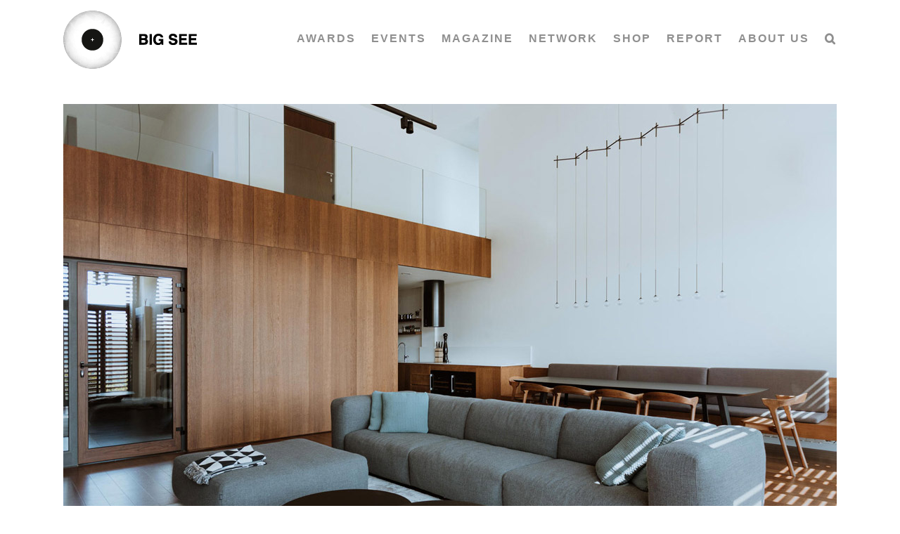

--- FILE ---
content_type: text/html; charset=UTF-8
request_url: https://bigsee.eu/eden-residential-village-of-ranilovici/
body_size: 45331
content:
<!DOCTYPE html><html class="avada-html-layout-wide avada-html-header-position-top" lang="en-US"><head><script data-no-optimize="1">var litespeed_docref=sessionStorage.getItem("litespeed_docref");litespeed_docref&&(Object.defineProperty(document,"referrer",{get:function(){return litespeed_docref}}),sessionStorage.removeItem("litespeed_docref"));</script> <meta http-equiv="X-UA-Compatible" content="IE=edge" /><meta http-equiv="Content-Type" content="text/html; charset=utf-8"/><meta name="viewport" content="width=device-width, initial-scale=1" /><title>Eden Residential, village of Ranilovici &#8211; BIG SEE Make Sense</title><meta name='robots' content='max-image-preview:large' /><link rel="alternate" type="application/rss+xml" title="BIG SEE Make Sense &raquo; Feed" href="https://bigsee.eu/feed/" /><link rel="alternate" type="application/rss+xml" title="BIG SEE Make Sense &raquo; Comments Feed" href="https://bigsee.eu/comments/feed/" /><link rel="shortcut icon" href="https://bigsee.eu/wp-content/uploads/2020/04/favicon-32x32-1.png" type="image/x-icon" /><link rel="apple-touch-icon" sizes="180x180" href="https://bigsee.eu/wp-content/uploads/2020/04/apple-icon-114x114-1.png"><link rel="icon" sizes="192x192" href="https://bigsee.eu/wp-content/uploads/2020/04/apple-icon-57x57-1.png"><meta name="msapplication-TileImage" content="https://bigsee.eu/wp-content/uploads/2020/04/apple-icon-72x72-1.png"><style id="litespeed-ccss">.with_frm_style{--form-width:100%;--form-align:left;--direction:ltr;--fieldset:0px;--fieldset-color:#000000;--fieldset-padding:0 0 15px 0;--fieldset-bg-color:transparent;--title-size:40px;--title-color:#444444;--title-margin-top:10px;--title-margin-bottom:60px;--form-desc-size:14px;--form-desc-color:#666666;--form-desc-margin-top:10px;--form-desc-margin-bottom:25px;--form-desc-padding:0;--font-size:16px;--label-color:rgba(0,0,0,1);--weight:normal;--position:none;--align:left;--width:150px;--required-color:#B94A48;--required-weight:bold;--label-padding:0 0 3px 0;--description-font-size:12px;--description-color:#666666;--description-weight:normal;--description-style:normal;--description-align:left;--description-margin:0;--field-font-size:14px;--field-height:50px;--line-height:50px;--field-width:100%;--auto-width:100%;--field-pad:6px 10px;--field-margin:20px;--field-weight:normal;--text-color:#555555;--border-color:#BFC3C8;--field-border-width:1px;--field-border-style:solid;--bg-color:#ffffff;--bg-color-active:#ffffff;--border-color-active:#66afe9;--text-color-error:#444444;--bg-color-error:#ffffff;--border-color-error:#B94A48;--border-width-error:1px;--border-style-error:solid;--bg-color-disabled:#ffffff;--border-color-disabled:#E5E5E5;--text-color-disabled:#A1A1A1;--radio-align:block;--check-align:block;--check-font-size:16px;--check-label-color:rgba(0,0,0,1);--check-weight:normal;--section-font-size:18px;--section-color:#444444;--section-weight:bold;--section-pad:15px 0 3px 0;--section-mar-top:15px;--section-mar-bottom:10px;--section-bg-color:transparent;--section-border-color:#e8e8e8;--section-border-width:2px;--section-border-style:solid;--section-border-loc:-top;--collapse-pos:after;--repeat-icon-color:#ffffff;--submit-font-size:15px;--submit-width:auto;--submit-height:auto;--submit-bg-color:rgba(244,244,244,0);--submit-border-color:rgba(0,0,0,1);--submit-border-width:1px;--submit-text-color:rgba(0,0,0,1);--submit-weight:normal;--submit-border-radius:4px;--submit-margin:10px;--submit-padding:10px 20px;--submit-shadow-color:#eeeeee;--submit-hover-bg-color:#efefef;--submit-hover-color:#444444;--submit-hover-border-color:#cccccc;--submit-active-bg-color:#efefef;--submit-active-color:#444444;--submit-active-border-color:#cccccc;--border-radius:0px;--error-bg:#F2DEDE;--error-border:rgba(235,204,209,0);--error-text:#B94A48;--error-font-size:18px;--success-bg-color:rgba(154,214,111,0.23);--success-border-color:rgba(236,0,140,0);--success-text-color:rgba(109,140,43,1);--success-font-size:18px;--progress-bg-color:#eaeaea;--progress-color:#3f4b5b;--progress-active-bg-color:#579AF6;--progress-active-color:#ffffff;--progress-border-color:#E5E5E5;--progress-border-size:2px;--progress-size:24px;--toggle-font-size:15px;--toggle-on-color:#579AF6;--toggle-off-color:#eaeaea;--slider-font-size:24px;--slider-track-size:5px;--slider-circle-size:24px;--slider-color:#579AF6;--slider-bar-color:#579AF6;--date-head-bg-color:#579AF6;--date-head-color:#ffffff;--date-band-color:#2568c4;--bg-image-id:0;--bg-image-opacity:100%;--box-shadow:0 1px 2px 0 rgba(18, 18, 23, 0.05)}.with_frm_style,.with_frm_style form{text-align:var(--form-align)}input:-webkit-autofill{-webkit-box-shadow:0 0 0 30px #fff inset}form .frm__65cf3284a82d8{overflow:hidden;width:0;height:0;position:absolute}.with_frm_style fieldset{min-width:0;display:block}.with_frm_style .frm_form_fields>fieldset{border-width:var(--fieldset);border-style:solid;border-color:var(--fieldset-color);margin:0;padding:var(--fieldset-padding);background-color:var(--fieldset-bg-color)}.with_frm_style .frm_form_fields{opacity:1}.with_frm_style .frm_required{color:var(--required-color);font-weight:var(--required-weight)}.with_frm_style input[type=text],.with_frm_style input[type=email],.with_frm_style input[type=tel],.with_frm_style select,.with_frm_style textarea{font-family:var(--font);font-size:var(--field-font-size);margin-bottom:0}.with_frm_style textarea{vertical-align:top;height:auto}.with_frm_style input[type=text],.with_frm_style input[type=email],.with_frm_style input[type=tel],.with_frm_style select,.with_frm_style textarea{color:var(--text-color);background-color:var(--bg-color);border-color:var(--border-color);border-width:var(--field-border-width);border-style:var(--field-border-style);border-radius:var(--border-radius);width:var(--field-width);max-width:100%;font-size:var(--field-font-size);padding:var(--field-pad);box-sizing:border-box;outline:none;font-weight:var(--field-weight)}.with_frm_style select option{color:var(--text-color)}.with_frm_style select option.frm-select-placeholder{color:var(--text-color-disabled)}.with_frm_style input[type=checkbox]{border-color:var(--border-color);box-shadow:var(--box-shadow);float:none}.with_frm_style input[type=checkbox]:after{display:none}.with_frm_style input[type=text],.with_frm_style input[type=email],.with_frm_style input[type=tel],.with_frm_style select{min-height:var(--field-height);line-height:1.3}.with_frm_style select{width:var(--auto-width);max-width:100%;background-position-y:calc(50% + 3px)}.with_frm_style .frm_primary_label{max-width:100%;font-size:var(--font-size);color:var(--label-color);font-weight:var(--weight);text-align:var(--align);padding:var(--label-padding);margin:0;width:auto;display:block}.with_frm_style .frm_top_container .frm_primary_label{display:block;float:none;width:auto}.with_frm_style .frm_pro_max_limit_desc{clear:both}.with_frm_style .frm_submit{clear:both}.with_frm_style .frm_submit button{-webkit-appearance:none}.with_frm_style .frm_submit.frm_flex{align-items:center;gap:2%}.frm_forms.frm_style_formidable-style.with_frm_style{max-width:100%;direction:ltr}.frm_style_formidable-style.with_frm_style .form-field{margin-bottom:20px}.frm_style_formidable-style.with_frm_style .frm_pro_max_limit_desc{margin-top:6px;padding:0;font-size:12px;color:#666;font-weight:400;text-align:left;font-style:normal;max-width:100%}.frm_style_formidable-style.with_frm_style input::-webkit-input-placeholder,.frm_style_formidable-style.with_frm_style textarea::-webkit-input-placeholder{color:#A1A1A1}.frm_style_formidable-style.with_frm_style input::-moz-placeholder,.frm_style_formidable-style.with_frm_style textarea::-moz-placeholder{opacity:1}.frm_style_formidable-style.with_frm_style input:-ms-input-placeholder{color:#A1A1A1}.frm_style_formidable-style.with_frm_style .frm_submit button{width:auto;font-size:15px;height:auto;line-height:normal;text-align:center;background:#fff0;border-width:1px;border-color:rgb(0 0 0);border-style:solid;color:rgb(0 0 0);font-weight:400;border-radius:4px;text-shadow:none;padding:10px 20px;box-sizing:border-box;box-shadow:0 1px 1px #eee;margin:10px;margin-left:0;margin-right:0;vertical-align:middle}.vertical_radio .frm_checkbox{display:block}.with_frm_style .frm_checkbox{display:var(--check-align)}.with_frm_style .vertical_radio .frm_checkbox{display:block;margin-bottom:10px}.with_frm_style .frm_checkbox label{display:flex;align-items:center;gap:9px;white-space:normal}.with_frm_style .vertical_radio .frm_checkbox label{width:100%}.with_frm_style .frm_checkbox label{font-size:var(--check-font-size);color:var(--check-label-color);font-weight:var(--check-weight);line-height:1.3}.with_frm_style .frm_checkbox input[type=checkbox]{font-size:var(--check-font-size);position:static}.with_frm_style .frm_checkbox input[type=checkbox]{border-radius:calc(var(--border-radius)/2)}.with_frm_style .frm_checkbox input[type=checkbox]{appearance:none;background-color:var(--bg-color);flex:none;display:inline-block!important;width:16px;min-width:16px;height:16px;color:var(--border-color);border:1px solid currentColor;border-color:var(--border-color);vertical-align:middle;position:initial;padding:0;margin:0}.with_frm_style .frm_checkbox input[type=checkbox]:before{width:100%;height:100%;background-image:url(data:image/svg+xml,%3Csvg\ width=\'12\'\ height=\'9\'\ viewBox=\'0\ 0\ 12\ 9\'\ fill=\'none\'\ xmlns=\'http://www.w3.org/2000/svg\'%3E%3Cpath\ d=\'M10.6667\ 1.5L4.25001\ 7.91667L1.33334\ 5\'\ stroke=\'white\'\ stroke-width=\'2\'\ stroke-linecap=\'round\'\ stroke-linejoin=\'round\'/%3E%3C/svg%3E%0A);background-size:9px;background-repeat:no-repeat;background-position:center}.with_frm_style :-moz-submit-invalid,.with_frm_style :-moz-ui-invalid{box-shadow:none}.frm_screen_reader{border:0;clip:rect(1px,1px,1px,1px);-webkit-clip-path:inset(50%);clip-path:inset(50%);height:1px;margin:-1px;overflow:hidden;padding:0;position:absolute;width:1px;word-wrap:normal!important}.with_frm_style .frm_form_field{clear:both}.frm_form_fields .frm_fields_container{display:grid;grid-template-columns:repeat(12,1fr);grid-auto-rows:max-content;grid-gap:0 2%}.frm_fields_container .frm_form_field,.frm_fields_container>*{grid-column:span 12/span 12}.frm6,.frm_form_field.frm6{grid-column:span 6/span 6}.frm12,.frm_full,.frm_full>input:not([type="checkbox"]):not([type="radio"]):not([type="button"]){width:100%!important;grid-column:span 12/span 12;box-sizing:border-box}.frm_first,.frm_form_field.frm_first{grid-column-start:1}@media only screen and (max-width:600px){.frm_fields_container>.frm_form_field{grid-column:1/span 12!important}}.frm_form_field.frm_two_col .frm_opt_container{display:grid;grid-template-columns:repeat(2,1fr);grid-auto-rows:max-content;grid-gap:0 2.5%}.frm_form_field.frm_two_col .frm_checkbox{grid-column-end:span 1}.frm_form_field .frm_checkbox{margin-top:0;margin-bottom:0}.with_frm_style,.frm_forms{--progress-border-color-b:#dbdbdb;--image-size:150px}.with_frm_style .frm-show-form{overflow-x:clip}.frm_flex{display:flex;flex-direction:row;flex-wrap:wrap}:root{--ss-primary-color:#5897fb;--ss-bg-color:#ffffff;--ss-font-color:#4d4d4d;--ss-font-placeholder-color:#8d8d8d;--ss-disabled-color:#dcdee2;--ss-border-color:#dcdee2;--ss-highlight-color:#fffb8c;--ss-success-color:#00b755;--ss-error-color:#dc3545;--ss-focus-color:#5897fb;--ss-main-height:30px;--ss-content-height:300px;--ss-spacing-l:7px;--ss-spacing-m:5px;--ss-spacing-s:3px;--ss-animation-timing:0.2s;--ss-border-radius:4px}.frm_forms{--iti-hover-color:rgba(0,0,0,.05);--iti-text-gray:#999;--iti-border-gray:#ccc;--iti-spacer-horizontal:8px;--iti-flag-height:15px;--iti-flag-width:20px;--iti-border-width:1px;--iti-arrow-height:4px;--iti-arrow-width:6px;--iti-triangle-border:calc(var(--iti-arrow-width) / 2);--iti-arrow-padding:6px;--iti-arrow-color:#555;--iti-input-padding:6px;--iti-right-hand-selected-country-padding:calc(var(--iti-spacer-horizontal) + var(--iti-spacer-horizontal) + var(--iti-flag-width));--iti-selected-country-arrow-padding:calc(var(--iti-arrow-padding) + var(--iti-arrow-padding) + var(--iti-flag-width) + var(--iti-spacer-horizontal) + var(--iti-arrow-width) + var(--iti-input-padding));--iti-mobile-popup-margin:30px}@media only screen and (max-width:500px){.frm_form_field.frm_two_col .frm_checkbox{width:auto;margin-right:0;float:none;display:block}}.simplesocialbuttons.simplesocial-round-icon button span.simplesocialtxt{display:none}:root{--button_padding:11px 23px}[class*=" awb-icon-"]{font-family:awb-icons!important;speak:never;font-style:normal;font-weight:400;font-variant:normal;text-transform:none;line-height:1;-webkit-font-smoothing:antialiased;-moz-osx-font-smoothing:grayscale}.awb-icon-search:before{content:""}.awb-icon-bars:before{content:""}.awb-icon-close:before{content:""}*{box-sizing:border-box}input[type=email],input[type=search],input[type=submit],input[type=tel],input[type=text],textarea{-webkit-appearance:none;-webkit-border-radius:0}input[type=search]::-webkit-search-decoration{-webkit-appearance:none}html{overflow-x:hidden;overflow-y:scroll}body{margin:0;color:#747474;min-width:320px;-webkit-text-size-adjust:100%;font:13px/20px PTSansRegular,Arial,Helvetica,sans-serif}#wrapper{overflow:visible}img{border-style:none;vertical-align:top;max-width:100%;height:auto}a{text-decoration:none}input,select,textarea{font-family:var(--body_typography-font-family,inherit);vertical-align:middle;color:#000}select{border-style:solid}fieldset,form{margin:0;padding:0;border-style:none}#main{padding:55px 10px 45px;clear:both}h2{color:#333;margin:0 0 20px}#content{width:71.1702128%;float:left;min-height:1px}.post{margin-bottom:65px}.single-post .post{margin-bottom:0}.s{float:none}input[type=email],input[type=text]{border:1px solid #d2d2d2;font-size:13px;color:#747474;padding:8px 15px;width:100%;box-sizing:border-box}.layout-wide-mode #wrapper{width:100%;max-width:none}#sliders-container{position:relative}.searchform .fusion-search-form-content{display:flex;align-items:center;overflow:hidden;width:100%}.searchform .fusion-search-form-content .fusion-search-field{flex-grow:1}.searchform .fusion-search-form-content .fusion-search-field input{background-color:#fff;border:1px solid #d2d2d2;color:#747474;font-size:13px;padding:8px 15px;height:33px;width:100%;box-sizing:border-box;margin:0;outline:0}.searchform .fusion-search-form-content .fusion-search-button input[type=submit]{background:#000;border:none;border-radius:0;color:#fff;font-size:1em;height:33px;line-height:33px;margin:0;padding:0;width:33px;text-indent:0;font-family:awb-icons;font-weight:400;text-shadow:none;-webkit-font-smoothing:antialiased}.flexslider .slides{margin:0;padding:0;list-style:none;z-index:1000}.flexslider{margin:0;padding:0}.flexslider .slides{overflow:hidden}.flexslider .slides li{display:none;-webkit-backface-visibility:hidden}.flexslider .slides img{width:100%;max-width:100%;display:block}.flexslider .slides:after{content:".";display:block;clear:both;visibility:hidden;line-height:0;height:0}.flexslider .slides{z-index:2}.flexslider{margin:0 0 60px;background-color:#fff0;position:relative}.fusion-row{margin:0 auto}.fusion-row:after,.fusion-row:before{content:" ";display:table}.fusion-row:after{clear:both}.fusion-columns-5 .col-lg-2,.fusion-columns-5 .col-md-2,.fusion-columns-5 .col-sm-2{width:20%}bold,strong{font-weight:bolder}.screen-reader-text{border:0;clip:rect(1px,1px,1px,1px);-webkit-clip-path:inset(50%);clip-path:inset(50%);height:1px;margin:-1px;overflow:hidden;padding:0;position:absolute!important;width:1px;word-wrap:normal!important}.fusion-inline-sep{padding:0 5px}.fusion-inline-sep:last-child{display:none}.fusion-page-load-link{display:none}.fusion-disable-outline input,.fusion-disable-outline select,.fusion-disable-outline textarea{outline:0}.fusion-flexslider.fusion-post-slideshow{overflow:visible}.single-post .fusion-post-slideshow{margin-bottom:30px}html:not(.avada-html-layout-boxed):not(.avada-html-layout-framed),html:not(.avada-html-layout-boxed):not(.avada-html-layout-framed) body{background-color:var(--bg_color);background-blend-mode:var(--bg-color-overlay)}body{background-image:var(--bg_image);background-repeat:var(--bg_repeat)}#main,.layout-wide-mode #main,.layout-wide-mode #wrapper,body,html{background-color:var(--content_bg_color)}#main{background-image:var(--content_bg_image);background-repeat:var(--content_bg_repeat)}.fusion-header-wrapper{position:relative;z-index:10011}.fusion-header-sticky-height{display:none}.fusion-header{padding-left:30px;padding-right:30px;-webkit-backface-visibility:hidden;backface-visibility:hidden}.fusion-mobile-logo{display:none}.fusion-logo{display:block;float:left;max-width:100%}.fusion-logo:after,.fusion-logo:before{content:" ";display:table}.fusion-logo:after{clear:both}.fusion-logo a{display:block;max-width:100%}.fusion-logo img{width:auto}.fusion-main-menu{float:right;position:relative;z-index:200;overflow:hidden}.fusion-main-menu>ul>li{padding-right:45px}.fusion-main-menu>ul>li:last-child{padding-right:0}.fusion-main-menu>ul>li>a{display:flex;align-items:center;line-height:1;-webkit-font-smoothing:subpixel-antialiased}.fusion-main-menu ul{list-style:none;margin:0;padding:0}.fusion-main-menu ul a{display:block;box-sizing:content-box}.fusion-main-menu li{float:left;margin:0;padding:0;position:relative}.fusion-main-menu .sub-menu{position:absolute;left:0;visibility:hidden;opacity:0;z-index:1}.fusion-main-menu .sub-menu ul{top:0}.fusion-main-menu .sub-menu li{float:none;margin:0;padding:0}.fusion-main-menu .sub-menu a{border:0;padding:7px 20px;line-height:19px;text-indent:0;height:auto}.fusion-main-menu .fusion-custom-menu-item-contents{position:absolute;left:auto;right:0;visibility:hidden;opacity:0}.fusion-main-menu .fusion-main-menu-search a{font-family:awb-icons}.fusion-main-menu .fusion-main-menu-search a:after{border-radius:50% 50% 50% 50%;content:""}.fusion-main-menu .fusion-main-menu-search .fusion-custom-menu-item-contents{display:none;padding:25px;text-align:right;border:1px solid #fff0}.fusion-megamenu-wrapper{margin:0 auto;padding:0 15px;visibility:hidden;opacity:0;position:absolute;left:0;z-index:10}.fusion-megamenu-wrapper.col-span-12 .fusion-megamenu{width:100%}.fusion-megamenu-wrapper .fusion-megamenu-submenu{display:block;float:none;padding:29px 0;border-right:1px solid #fff0;background-size:cover}.fusion-megamenu-wrapper .fusion-megamenu-submenu:last-child{border-right:none}.fusion-megamenu-wrapper .fusion-megamenu-submenu .sub-menu{position:relative;display:block;left:auto;right:auto;border:none;background:0 0;box-shadow:none;top:0;width:auto}.fusion-megamenu-wrapper .fusion-megamenu-submenu .sub-menu a{display:block;padding:5px 34px;border-bottom:none}.fusion-megamenu-wrapper .fusion-megamenu-submenu .sub-menu .deep-level a{padding-left:49px}.fusion-megamenu-wrapper .fusion-megamenu-submenu .sub-menu .deep-level .deep-level a{padding-left:64px}.fusion-megamenu-holder{padding:0;margin:0;border-top:3px solid #fff0;background-size:cover}.fusion-megamenu-holder:after,.fusion-megamenu-holder:before{content:" ";display:table}.fusion-megamenu-holder:after{clear:both}.fusion-megamenu{display:flex}.fusion-megamenu:after,.fusion-megamenu:before{content:" ";display:table}.fusion-megamenu:after{clear:both}.fusion-megamenu-title{margin:0;padding:0 34px 15px;font-weight:400;line-height:normal;-webkit-font-smoothing:antialiased}.fusion-megamenu-bullet{margin-right:10px}.fusion-megamenu-bullet:before{content:"";font-family:awb-icons}.fusion-megamenu-widgets-container{display:block;padding:0 34px;margin-bottom:10px}.fusion-sticky-logo-1.fusion-header-v1 .fusion-sticky-logo{display:none}.fusion-mobile-navigation{display:none}.fusion-mobile-nav-holder{display:none;clear:both;color:#333}.fusion-mobile-menu-design-modern .fusion-header>.fusion-row{position:relative}.fusion-mobile-menu-icons{display:none;position:relative;top:0;right:0;vertical-align:middle;text-align:right}.fusion-mobile-menu-icons a{float:right;font-size:21px;margin-left:20px}.fusion-mobile-menu-search{display:none;margin-top:15px}body:not(.fusion-header-layout-v6) .fusion-header{-webkit-transform:translate3d(0,0,0);-moz-transform:none}.fusion-top-header.menu-text-align-center .fusion-main-menu>ul>li>a{justify-content:center}.fusion-body .fusion-main-menu .fusion-main-menu-icon{border-color:#fff0}.fusion-header-wrapper .fusion-row{padding-left:var(--header_padding-left);padding-right:var(--header_padding-right)}.fusion-header .fusion-row{padding-top:var(--header_padding-top);padding-bottom:var(--header_padding-bottom)}.fusion-top-header .fusion-header{background-color:var(--header_bg_color)}.fusion-header-wrapper .fusion-row{max-width:var(--site_width)}html:not(.avada-has-site-width-percent) #main{padding-left:30px;padding-right:30px}.fusion-header .fusion-logo{margin:var(--logo_margin-top) var(--logo_margin-right) var(--logo_margin-bottom) var(--logo_margin-left)}.fusion-main-menu>ul>li{padding-right:var(--nav_padding)}.fusion-main-menu>ul>li>a{border-color:#fff0}.fusion-main-menu .sub-menu{font-family:var(--body_typography-font-family);font-weight:var(--body_typography-font-weight);width:var(--dropdown_menu_width);background-color:var(--menu_sub_bg_color)}.fusion-main-menu .sub-menu ul{left:var(--dropdown_menu_width)}.fusion-main-menu .sub-menu li a{font-family:var(--body_typography-font-family);font-weight:var(--body_typography-font-weight);padding-top:var(--mainmenu_dropdown_vertical_padding);padding-bottom:var(--mainmenu_dropdown_vertical_padding);color:var(--menu_sub_color);font-size:var(--nav_dropdown_font_size)}.fusion-main-menu .fusion-custom-menu-item-contents{font-family:var(--body_typography-font-family);font-weight:var(--body_typography-font-weight)}.fusion-main-menu .fusion-main-menu-search .fusion-custom-menu-item-contents{background-color:var(--menu_sub_bg_color);border-color:var(--menu_sub_sep_color)}.fusion-main-menu .fusion-main-menu-icon:after{color:var(--nav_typography-color)}body:not(.fusion-header-layout-v6) .fusion-main-menu>ul>li>a{height:var(--nav_height)}.fusion-megamenu-holder{border-top-width:var(--dropdown_menu_top_border_size);border-color:var(--menu_hover_first_color);background-color:var(--menu_sub_bg_color)}.fusion-body .fusion-megamenu-wrapper .fusion-megamenu-holder .fusion-megamenu .fusion-megamenu-submenu{border-color:var(--menu_sub_sep_color)}.fusion-megamenu-wrapper .fusion-megamenu-submenu .sub-menu a{padding-top:var(--megamenu_item_vertical_padding);padding-bottom:var(--megamenu_item_vertical_padding)}.fusion-main-menu>ul>li>a{font-family:var(--nav_typography-font-family);font-weight:var(--nav_typography-font-weight);font-size:var(--nav_typography-font-size);letter-spacing:var(--nav_typography-letter-spacing);text-transform:var(--nav_typography-text-transform);font-style:var(--nav_typography-font-style,normal)}.fusion-main-menu>ul>li>a{color:var(--nav_typography-color)}.fusion-megamenu-title{color:var(--nav_typography-color);font-size:var(--megamenu_title_size)}.fusion-megamenu-title a{color:var(--nav_typography-color)}.fusion-mobile-menu-icons{margin-top:var(--mobile_menu_icons_top_margin)}.fusion-mobile-menu-icons a{color:var(--mobile_menu_toggle_color)}.fusion-mobile-menu-icons a:after,.fusion-mobile-menu-icons a:before{color:var(--mobile_menu_toggle_color)}.fusion-megamenu-widgets-container{font-family:var(--body_typography-font-family);font-weight:var(--body_typography-font-weight);color:var(--menu_sub_color);font-size:var(--nav_dropdown_font_size)}.fusion-megamenu-bullet{border-left-color:var(--menu_sub_color)}.searchform .fusion-search-form-content .fusion-search-button input[type=submit],.searchform .fusion-search-form-content .fusion-search-field input,input.s,input[type=email],input[type=text],select{height:var(--form_input_height);padding-top:0;padding-bottom:0}.searchform .fusion-search-form-content .fusion-search-button input[type=submit]{width:var(--form_input_height)}.searchform .fusion-search-form-content .fusion-search-button input[type=submit]{line-height:var(--form_input_height)}.fusion-main-menu .fusion-main-menu-search .fusion-custom-menu-item-contents{width:var(--form_input_height-main-menu-search-width)}input.s,input[type=email],input[type=text],select,textarea{background-color:var(--form_bg_color);font-size:var(--form_text_size);color:var(--form_text_color)}.searchform .fusion-search-form-content .fusion-search-field input{background-color:var(--form_bg_color);font-size:var(--form_text_size)}.searchform .fusion-search-form-content .fusion-search-field input{color:var(--form_text_color)}.searchform .s::-moz-placeholder,input::-moz-placeholder{color:var(--form_text_color)}.searchform .s::-webkit-input-placeholder,input::-webkit-input-placeholder{color:var(--form_text_color)}.searchform .fusion-search-form-content .fusion-search-field input,input.s,input[type=email],input[type=text],select,textarea{border-width:var(--form_border_width-top) var(--form_border_width-right) var(--form_border_width-bottom) var(--form_border_width-left);border-color:var(--form_border_color);border-radius:var(--form_border_radius)}.fusion-search-form-classic .searchform:not(.fusion-search-form-clean) .fusion-search-form-content,input[type=tel]{border-radius:var(--form_border_radius);border-width:var(--form_border_width-top) var(--form_border_width-right) var(--form_border_width-bottom) var(--form_border_width-left)}:root{--adminbar-height:32px}@media screen and (max-width:782px){:root{--adminbar-height:46px}}#boxed-wrapper{overflow:hidden}#main .fusion-row{max-width:var(--site_width)}html:not(.avada-has-site-width-percent) #main{padding-left:30px;padding-right:30px}#main{padding-left:30px;padding-right:30px;padding-top:var(--main_padding-top);padding-bottom:var(--main_padding-bottom)}.fusion-bottom-frame,.fusion-boxed-shadow,.fusion-sides-frame,.fusion-top-frame{display:none}.layout-wide-mode #wrapper{width:100%;max-width:none}.fusion-main-menu .sub-menu,.fusion-main-menu .sub-menu li a,.fusion-megamenu-widgets-container,body{font-family:var(--body_typography-font-family);font-weight:var(--body_typography-font-weight);letter-spacing:var(--body_typography-letter-spacing);font-style:var(--body_typography-font-style,normal)}body{font-size:var(--body_typography-font-size)}.fusion-main-menu .sub-menu,.fusion-main-menu .sub-menu li a,.fusion-megamenu-widgets-container,body{line-height:var(--body_typography-line-height)}.fusion-main-menu .fusion-custom-menu-item-contents,body{color:var(--body_typography-color)}body a,body a:after,body a:before{color:var(--link_color)}.fusion-title h2,.title h2{font-family:var(--h2_typography-font-family);font-weight:var(--h2_typography-font-weight);line-height:var(--h2_typography-line-height);letter-spacing:var(--h2_typography-letter-spacing);text-transform:var(--h2_typography-text-transform);font-style:var(--h2_typography-font-style,normal)}.fusion-title h2,.title h2{color:var(--h2_typography-color)}.fusion-title-size-two,h2{margin-top:var(--h2_typography-margin-top);margin-bottom:var(--h2_typography-margin-bottom)}h3{margin-top:var(--h3_typography-margin-top);margin-bottom:var(--h3_typography-margin-bottom)}.fusion-megamenu-title{font-family:var(--h4_typography-font-family);font-weight:var(--h4_typography-font-weight);line-height:var(--h4_typography-line-height);letter-spacing:var(--h4_typography-letter-spacing);text-transform:var(--h4_typography-text-transform);font-style:var(--h4_typography-font-style,normal)}.fusion-search-form-classic .searchform:not(.fusion-search-form-clean) .fusion-search-form-content .fusion-search-field input{border-right:none;border-top-right-radius:0;border-bottom-right-radius:0}.awb-off-canvas-wrap{position:fixed;top:0;left:0;width:100%;height:100%;background-color:rgb(0 0 0/.8);display:flex;justify-content:center;align-items:center;opacity:0;visibility:hidden;z-index:-1}.awb-off-canvas-wrap .awb-off-canvas{position:relative;width:800px;max-width:100vw;max-height:100vh;outline:0}.awb-off-canvas-wrap .awb-off-canvas .off-canvas-close{background-color:#fff0;border:none;position:absolute;top:0;right:0;z-index:20}.awb-off-canvas-wrap .awb-off-canvas-inner{background:#fff;position:relative;width:100%;height:100%;max-height:100vh;max-width:100vw;display:flex;align-items:flex-start;border-style:solid;border-width:0;overflow:hidden;z-index:10}.awb-off-canvas-wrap .awb-off-canvas-inner .off-canvas-content{width:100%;height:100%;max-width:100vw;max-height:100vh;display:flex;flex-direction:column;flex-wrap:wrap;position:relative;overflow-x:hidden;overflow-y:auto}@media only screen and (max-width:800px){.fusion-mobile-logo-1 .fusion-standard-logo{display:none}.fusion-mobile-logo{display:inline-block}}:root{--awb-color1:#ffffff;--awb-color1-h:0;--awb-color1-s:0%;--awb-color1-l:100%;--awb-color1-a:100%;--awb-color2:#ebeaea;--awb-color2-h:0;--awb-color2-s:2%;--awb-color2-l:92%;--awb-color2-a:100%;--awb-color3:#e0dede;--awb-color3-h:0;--awb-color3-s:3%;--awb-color3-l:87%;--awb-color3-a:100%;--awb-color4:#a0ce4e;--awb-color4-h:82;--awb-color4-s:57%;--awb-color4-l:56%;--awb-color4-a:100%;--awb-color5:#979797;--awb-color5-h:0;--awb-color5-s:0%;--awb-color5-l:59%;--awb-color5-a:100%;--awb-color6:#333333;--awb-color6-h:0;--awb-color6-s:0%;--awb-color6-l:20%;--awb-color6-a:100%;--awb-color7:#212934;--awb-color7-h:215;--awb-color7-s:22%;--awb-color7-l:17%;--awb-color7-a:100%;--awb-color8:#000000;--awb-color8-h:0;--awb-color8-s:0%;--awb-color8-l:0%;--awb-color8-a:100%;--awb-custom10:#65bc7b;--awb-custom10-h:135;--awb-custom10-s:39%;--awb-custom10-l:57%;--awb-custom10-a:100%;--awb-custom11:#f6f6f6;--awb-custom11-h:0;--awb-custom11-s:0%;--awb-custom11-l:96%;--awb-custom11-a:100%;--awb-custom12:#747474;--awb-custom12-h:0;--awb-custom12-s:0%;--awb-custom12-l:45%;--awb-custom12-a:100%;--awb-custom13:rgba(235,234,234,0.8);--awb-custom13-h:0;--awb-custom13-s:2%;--awb-custom13-l:92%;--awb-custom13-a:80%;--awb-custom14:#aacccc;--awb-custom14-h:180;--awb-custom14-s:25%;--awb-custom14-l:73%;--awb-custom14-a:100%;--awb-custom15:#e2e2e2;--awb-custom15-h:0;--awb-custom15-s:0%;--awb-custom15-l:89%;--awb-custom15-a:100%;--awb-custom16:rgba(0,0,0,0.44);--awb-custom16-h:0;--awb-custom16-s:0%;--awb-custom16-l:0%;--awb-custom16-a:44%;--awb-custom17:#468bff;--awb-custom17-h:218;--awb-custom17-s:100%;--awb-custom17-l:64%;--awb-custom17-a:100%;--awb-custom18:#36465d;--awb-custom18-h:215;--awb-custom18-s:27%;--awb-custom18-l:29%;--awb-custom18-a:100%;--awb-typography1-font-family:Inter, Arial, Helvetica, sans-serif;--awb-typography1-font-size:46px;--awb-typography1-font-weight:600;--awb-typography1-font-style:normal;--awb-typography1-line-height:1.2;--awb-typography1-letter-spacing:-0.015em;--awb-typography1-text-transform:none;--awb-typography2-font-family:Inter, Arial, Helvetica, sans-serif;--awb-typography2-font-size:24px;--awb-typography2-font-weight:600;--awb-typography2-font-style:normal;--awb-typography2-line-height:1.1;--awb-typography2-letter-spacing:0px;--awb-typography2-text-transform:none;--awb-typography3-font-family:Inter, Arial, Helvetica, sans-serif;--awb-typography3-font-size:16px;--awb-typography3-font-weight:500;--awb-typography3-font-style:normal;--awb-typography3-line-height:1.2;--awb-typography3-letter-spacing:0.015em;--awb-typography3-text-transform:none;--awb-typography4-font-family:Inter, Arial, Helvetica, sans-serif;--awb-typography4-font-size:16px;--awb-typography4-font-weight:400;--awb-typography4-font-style:normal;--awb-typography4-line-height:1.72;--awb-typography4-letter-spacing:0.015em;--awb-typography4-text-transform:none;--awb-typography5-font-family:Inter, Arial, Helvetica, sans-serif;--awb-typography5-font-size:13px;--awb-typography5-font-weight:400;--awb-typography5-font-style:normal;--awb-typography5-line-height:1.72;--awb-typography5-letter-spacing:0.015em;--awb-typography5-text-transform:none;--site_width:1100px;--site_width-int:1100;--margin_offset-top:0px;--margin_offset-bottom:40px;--margin_offset-top-no-percent:0px;--margin_offset-bottom-no-percent:40px;--main_padding-top:0px;--main_padding-top-or-55px:0px;--main_padding-bottom:0px;--hundredp_padding:23px;--hundredp_padding-fallback_to_zero:23px;--hundredp_padding-fallback_to_zero_px:23px;--hundredp_padding-hundred_percent_negative_margin:-23px;--sidebar_width:23.4042553%;--sidebar_2_1_width:21%;--sidebar_2_2_width:21%;--dual_sidebar_gutter:3%;--grid_main_break_point:800;--side_header_break_point:800;--content_break_point:800;--typography_sensitivity:0.00;--typography_factor:1.50;--primary_color:#000000;--primary_color-85a:rgba(0,0,0,0.85);--primary_color-7a:rgba(0,0,0,0.7);--primary_color-5a:rgba(0,0,0,0.5);--primary_color-35a:rgba(0,0,0,0.35);--primary_color-2a:rgba(0,0,0,0.2);--header_bg_repeat:no-repeat;--side_header_width:280px;--side_header_width-int:280;--header_padding-top:0px;--header_padding-bottom:0px;--header_padding-left:0px;--header_padding-right:0px;--menu_highlight_background:#ffffff;--menu_arrow_size-width:23px;--menu_arrow_size-height:12px;--nav_highlight_border:3px;--nav_padding:22px;--nav_padding-no-zero:22px;--dropdown_menu_top_border_size:3px;--dropdown_menu_width:195px;--mainmenu_dropdown_vertical_padding:7px;--menu_sub_bg_color:#fffcfc;--menu_bg_hover_color:#dddddd;--menu_sub_sep_color:#c6c4c6;--menu_h45_bg_color:#ffffff;--nav_typography-font-family:Arial, Helvetica, sans-serif;--nav_typography-font-weight:700;--nav_typography-font-size:16px;--nav_typography-letter-spacing:2px;--nav_typography-color:rgba(0,0,0,0.44);--nav_typography-color-65a:rgba(0,0,0,0.65);--nav_typography-color-35a:rgba(0,0,0,0.35);--menu_hover_first_color:#000000;--menu_hover_first_color-65a:rgba(0,0,0,0.65);--menu_sub_color:#000000;--nav_dropdown_font_size:13px;--flyout_menu_icon_font_size:20px;--flyout_menu_icon_font_size_px:20px;--snav_font_size:11px;--sec_menu_lh:44px;--header_top_menu_sub_color:#747474;--mobile_menu_icons_top_margin:0px;--mobile_menu_nav_height:35px;--mobile_header_bg_color:#ffffff;--mobile_menu_background_color:#f9f9f9;--mobile_menu_hover_color:#f6f6f6;--mobile_menu_border_color:#dadada;--mobile_menu_toggle_color:#000000;--mobile_menu_typography-font-family:Arial, Helvetica, sans-serif;--mobile_menu_typography-font-size:12px;--mobile_menu_typography-font-weight:400;--mobile_menu_typography-line-height:35px;--mobile_menu_typography-letter-spacing:0px;--mobile_menu_typography-color:#333333;--mobile_menu_typography-font-size-30-or-24px:24px;--mobile_menu_typography-font-size-open-submenu:var(--mobile_menu_typography-font-size, 13px);--mobile_menu_font_hover_color:rgba(0,0,0,0.44);--menu_icon_size:16px;--logo_alignment:left;--logo_background_color:#a0ce4e;--slidingbar_width:300px;--slidingbar_width-percent_to_vw:300px;--slidingbar_content_padding-top:60px;--slidingbar_content_padding-bottom:60px;--slidingbar_content_padding-left:30px;--slidingbar_content_padding-right:30px;--slidingbar_bg_color:#363839;--slidingbar_divider_color:#282a2b;--slidingbar_link_color:#bfbfbf;--slidingbar_link_color_hover:#a0ce4e;--footer_divider_color:#000000;--footer_headings_typography-font-family:"Open Sans";--footer_headings_typography-font-size:10px;--footer_headings_typography-font-weight:600;--footer_headings_typography-line-height:1.5;--footer_headings_typography-letter-spacing:0px;--footer_headings_typography-color:#ffffff;--footer_text_color:#ffffff;--sidebar_bg_color:rgba(255,255,255,0);--bg_image:none;--bg_repeat:no-repeat;--bg_color:#ffffff;--bg-color-overlay:normal;--bg_pattern:url(//bigsee.eu/wp-content/themes/Avada/assets/images/patterns/pattern1.png);--content_bg_color:#ffffff;--content_bg_image:none;--content_bg_repeat:no-repeat;--body_typography-font-family:Arial, Helvetica, sans-serif;--body_typography-font-size:16px;--base-font-size:16;--body_typography-font-weight:400;--body_typography-line-height:1.64;--body_typography-letter-spacing:0.3px;--body_typography-color:#000000;--link_color:#000000;--link_color-8a:rgba(0,0,0,0.8);--h1_typography-font-family:Arial, Helvetica, sans-serif;--h1_typography-font-weight:700;--h1_typography-line-height:1.3;--h1_typography-letter-spacing:0px;--h1_typography-font-size:32px;--h1_typography-color:#000000;--h2_typography-font-family:Arial, Helvetica, sans-serif;--h2_typography-font-weight:700;--h2_typography-line-height:1.3;--h2_typography-letter-spacing:0.3px;--h2_typography-font-size:32px;--h2_typography-color:#000000;--h2_typography-margin-top:0em;--h2_typography-margin-bottom:1.4em;--h3_typography-font-family:Arial, Helvetica, sans-serif;--h3_typography-font-weight:700;--h3_typography-line-height:2;--h3_typography-letter-spacing:0.3px;--h3_typography-font-size:18px;--h3_typography-color:#000000;--h4_typography-font-family:Arial, Helvetica, sans-serif;--h4_typography-font-weight:700;--h4_typography-line-height:1.11;--h4_typography-letter-spacing:0px;--h4_typography-font-size:18px;--h4_typography-color:#000000;--h5_typography-font-family:Arial, Helvetica, sans-serif;--h5_typography-font-weight:700;--h5_typography-line-height:1.5;--h5_typography-letter-spacing:0px;--h5_typography-font-size:12px;--h5_typography-color:#000000;--h6_typography-font-family:Arial, Helvetica, sans-serif;--h6_typography-font-weight:700;--h6_typography-line-height:1.5;--h6_typography-letter-spacing:0px;--h6_typography-font-size:12px;--h6_typography-color:#000000;--post_title_typography-font-family:"PT Sans", Arial, Helvetica, sans-serif;--post_title_typography-font-weight:700;--post_title_typography-line-height:1.3;--post_title_typography-letter-spacing:0px;--post_title_typography-font-size:32px;--post_title_typography-color:#000000;--post_titles_extras_typography-font-family:Arial, Helvetica, sans-serif;--post_titles_extras_typography-font-weight:700;--post_titles_extras_typography-line-height:1.5;--post_titles_extras_typography-letter-spacing:0px;--post_titles_extras_typography-font-size:18px;--post_titles_extras_typography-color:#000000;--blog_archive_grid_column_spacing:20px;--dates_box_color:#000000;--meta_font_size:12px;--portfolio_archive_column_spacing:5px;--portfolio_meta_font_size:18px;--social_bg_color:#f6f6f6;--sharing_social_links_icon_color:#000000;--sharing_social_links_box_color:#e8e8e8;--sharing_social_links_boxed_padding:8px;--slider_nav_box_dimensions-width:30px;--slider_nav_box_dimensions-height:30px;--slider_arrow_size:14px;--es_caption_font_size:20px;--form_input_height:50px;--form_input_height-main-menu-search-width:calc(250px + 1.43 * 50px);--form_text_size:13px;--form_bg_color:#ffffff;--form_text_color:#aaa9a9;--form_text_color-35a:rgba(170,169,169,0.35);--form_border_width-top:1px;--form_border_width-bottom:1px;--form_border_width-left:1px;--form_border_width-right:1px;--form_border_color:#d2d2d2;--form_focus_border_color:#d2d2d2;--form_focus_border_color-5a:rgba(210,210,210,0.5);--form_border_radius:0px;--privacy_bg_color:rgba(0,0,0,0.1);--privacy_color:rgba(0,0,0,0.3);--privacy_bar_padding-top:15px;--privacy_bar_padding-bottom:15px;--privacy_bar_padding-left:30px;--privacy_bar_padding-right:30px;--privacy_bar_bg_color:#363839;--privacy_bar_font_size:13px;--privacy_bar_color:#8c8989;--privacy_bar_link_color:#bfbfbf;--privacy_bar_link_hover_color:#65bc7b;--privacy_bar_headings_color:#dddddd;--scrollbar_background:var(--awb-color2);--scrollbar_handle:var(--awb-color4);--image_rollover_icon_size:15px;--image_rollover_text_color:#333333;--pagination_width_height:30px;--pagination_box_padding-width:6px;--pagination_box_padding-height:2px;--pagination_border_width:1px;--pagination_border_radius:0px;--pagination_font_size:12px;--timeline_bg_color:rgba(255,255,255,0);--timeline_bg_color-not-transparent:rgba(255,255,255,1);--timeline_color:#ffffff;--grid_separator_color:#ffffff;--carousel_nav_color:rgba(0,0,0,0.6);--carousel_hover_color:rgba(0,0,0,0.7);--button_padding-top:13px;--button_padding-bottom:13px;--button_padding-left:29px;--button_padding-right:29px;--button_typography-font-family:Arial, Helvetica, sans-serif;--button_typography-font-weight:700;--button_typography-letter-spacing:0px;--button_font_size:14px;--button_line_height:17px;--button_text_transform:none;--button_gradient_top_color:#000000;--button_gradient_bottom_color:#000000;--button_gradient_top_color_hover:#a0a0a0;--button_gradient_bottom_color_hover:#a0a0a0;--button_gradient_start:0%;--button_gradient_end:100%;--button_gradient_angle:180deg;--button_radial_direction:center center;--button_accent_color:#ffffff;--button_accent_hover_color:#ffffff;--button_bevel_color:#54770f;--button_box_shadow:none;--button_bevel_color_hover:#54770f;--button_border_width-top:0px;--button_border_width-right:0px;--button_border_width-bottom:0px;--button_border_width-left:0px;--button_border_color:#ffffff;--button_border_hover_color:#ffffff;--countdown_background_color:rgba(188,188,188,0);--countdown_counter_box_color:#212934;--countdown_counter_text_color:#ffffff;--countdown_label_color:#ffffff;--countdown_heading_text_color:#000000;--icon_color:#ffffff;--icon_color_hover:#ffffff;--icon_circle_color:#333333;--icon_circle_color_hover:#333333;--icon_border_size:#ffffff;--icon_border_color:#333333;--icon_border_color_hover:#333333;--sep_color:#e0dede;--tabs_bg_color:#ffffff;--tabs_inactive_color:#ebeaea;--tabs_border_color:#ebeaea;--title_border_color:#e0dede;--accordion_divider_color:#e0dede;--accordion_divider_hover_color:#e0dede;--accordian_inactive_color:#333333;--accordian_active_color:#7f7f7f}.fusion-header{--header_bg_color:#ffffff;--archive_header_bg_color:#ffffff}.fusion-header-wrapper{--header_border_color:#e5e5e5}.fusion-header-wrapper{--header_sticky_bg_color:#ffffff}.fusion-main-menu{--header_sticky_menu_color:#333333;--header_sticky_nav_font_size:14px;--nav_height:110px;--mobile_nav_padding:25px;--menu_text_align:center;--menu_thumbnail_size-width:15px;--menu_thumbnail_size-height:5px}.fusion-main-menu{--header_sticky_nav_padding:35px}.fusion-header{--top-bar-height:calc(44px / 2)}.fusion-megamenu-title{--megamenu_title_size:16px}.fusion-megamenu-submenu{--megamenu_item_vertical_padding:4px}.fusion-logo{--logo_margin-top:15px;--logo_margin-bottom:20px;--logo_margin-left:0px;--logo_margin-right:0px}body{--button-border-radius-top-left:0px;--button-border-radius-top-right:0px;--button-border-radius-bottom-right:0px;--button-border-radius-bottom-left:0px;--fusion-video-max-width-default:100%}.fusion-flexslider.fusion-post-slideshow{overflow:visible}.single-post .fusion-post-slideshow{margin-bottom:30px}.fusion-separator{clear:both;position:relative;z-index:11}.fusion-body .fusion-separator{display:flex;align-items:center}.fusion-title{display:flex;flex-wrap:nowrap;align-items:center;margin:0 0 31px}.fusion-title h2>p:last-of-type{margin-bottom:0}.fusion-title h2{flex-grow:0;padding:0}.fusion-title h2.title-heading-left{text-align:left}.fusion-title.fusion-title-center{text-align:center}.fusion-title.fusion-title-center.fusion-sep-none .title-heading-center{padding:0;text-align:center}.fusion-title.fusion-sep-none{display:block}.fusion-title.fusion-sep-none .title-heading-left{padding:0;text-align:left}.clearfix,.row{clear:both}.clearfix,.fusion-clearfix,.row{clear:both}.clearfix:after,.clearfix:before,.fusion-clearfix:after,.fusion-clearfix:before,.row:after,.row:before{content:" ";display:table}.clearfix:after,.fusion-clearfix:after,.row:after{clear:both}.fusion-columns-5 .col-lg-2,.fusion-columns-5 .col-md-2,.fusion-columns-5 .col-sm-2{width:20%}.fusion-builder-row{width:100%;margin:0 auto}.fusion-builder-row:after{clear:both;content:" ";display:table}.row:after{clear:both;content:" ";display:table}.fusion-fullwidth{position:relative}.fusion-fullwidth .fusion-row{position:relative;z-index:10}.row{margin-left:-15px;margin-right:-15px}.col-lg-12,.col-lg-2,.col-lg-4,.col-lg-6,.col-md-12,.col-md-2,.col-md-4,.col-md-6,.col-sm-12,.col-sm-2,.col-sm-4,.col-sm-6{position:relative;min-height:1px;padding-left:15px;padding-right:15px}@media (min-width:0){.col-sm-12,.col-sm-2,.col-sm-4,.col-sm-6{float:left}.col-sm-12{width:100%}.col-sm-6{width:50%}.col-sm-4{width:33.33333333%}.col-sm-2{width:16.66666667%}}@media (min-width:992px){.col-md-12,.col-md-2,.col-md-4,.col-md-6{float:left}.col-md-12{width:100%}.col-md-6{width:50%}.col-md-4{width:33.33333333%}.col-md-2{width:16.66666667%}}@media (min-width:1200px){.col-lg-12,.col-lg-2,.col-lg-4,.col-lg-6{float:left}.col-lg-12{width:100%}.col-lg-6{width:50%}.col-lg-4{width:33.33333333%}.col-lg-2{width:16.66666667%}}.fusion-flexslider{position:relative;margin-bottom:0;padding:0;background-color:#fff0;overflow:hidden}.fusion-flexslider .slides{z-index:100;margin:0;padding:0;list-style:none}.fusion-flexslider .slides{overflow:hidden;float:left}.fusion-flexslider .slides li{display:none;margin:0}.fusion-flexslider .slides img{display:block;width:100%;box-shadow:none;border-radius:0}.fusion-flexslider.fusion-flexslider-loading .slides>li:first-child{display:block;opacity:1!important}.fusion-flexslider.fusion-post-slideshow .slides{float:none}.flexslider .slides{margin:0;padding:0;list-style:none;z-index:2}.flexslider{padding:0;background-color:#fff0;position:relative}.flexslider .slides{overflow:hidden}.flexslider .slides li{display:none;-webkit-backface-visibility:hidden;margin:0}.flexslider .slides img{width:100%;max-width:100%;display:block}.flexslider .slides:after{content:".";display:block;clear:both;visibility:hidden;line-height:0;height:0}body:not(.side-header) #wrapper{position:relative}.fusion-flex-container{display:flex;justify-content:center}.fusion-flex-container .fusion-row{display:flex;flex-wrap:wrap;flex:1;width:100%}.fusion-flex-container .fusion-row:after,.fusion-flex-container .fusion-row:before{content:none}.fusion-flex-container .fusion-row .fusion-flex-column{display:flex}.fusion-flex-container .fusion-row .fusion-flex-column .fusion-column-wrapper,.fusion-flex-container .fusion-row .fusion-flex-column.fusion_builder_column_1_1{width:100%}.fusion-flex-container .fusion-row .fusion-flex-column .fusion-column-wrapper:not(.fusion-flex-column-wrapper-legacy){display:flex}.fusion-flex-container .fusion-row .fusion-flex-column .fusion-column-wrapper:not(.fusion-flex-column-wrapper-legacy).fusion-content-layout-column{flex-direction:column}.fusion-flex-container .fusion-flex-align-items-flex-start{align-items:flex-start}.fusion-flex-container .fusion-flex-justify-content-flex-start{justify-content:flex-start}.fusion-layout-column{position:relative;float:left;margin-bottom:20px}.fusion-layout-column .fusion-column-wrapper{min-height:1px}#main{padding-top:20px;padding-bottom:0}h2{margin:0 0 0}.post{margin-bottom:0;margin-top:10px}.col-lg-12,.col-lg-2,.col-lg-4,.col-lg-6,.col-md-12,.col-md-2,.col-md-4,.col-md-6,.col-sm-12,.col-sm-2,.col-sm-4,.col-sm-6{position:relative;min-height:1px;padding-left:5px;padding-right:5px}.flexslider{padding:0;margin:0 0 30px}.fusion-main-menu>ul>li>a{border-top:0 solid #fff0}.fusion-main-menu .sub-menu{border-top:3px solid #edebeb}.fusion-mobile-menu-icons a{float:right;font-size:21px;margin-left:10px}.single-post .post{margin-bottom:20px!important}.simplesocialbuttons.simplesocial-round-icon button span.simplesocialtxt{display:none}#main a{opacity:1;will-change:opacity,color}.fusion-builder-row.fusion-row{max-width:var(--site_width)}@media only screen and (max-width:800px){.fusion-title{margin-top:0px!important;margin-bottom:20px!important}}@media only screen and (min-width:801px){.fusion-mobile-menu-search{display:none!important}}@media only screen and (max-width:800px){@media only screen and (-webkit-min-device-pixel-ratio:1.5),only screen and (min-resolution:144dpi),only screen and (min-resolution:1.5dppx){.fusion-mobile-logo{display:inline-block}}.fusion-body .fusion-header-wrapper .fusion-header{background-color:var(--mobile_header_bg_color)}}@media only screen and (max-width:800px){.fusion-mobile-menu-design-modern.fusion-header-v1 .fusion-header{padding-top:20px;padding-bottom:20px}.fusion-mobile-menu-design-modern.fusion-header-v1 .fusion-header .fusion-row{width:100%}.fusion-mobile-menu-design-modern.fusion-header-v1 .fusion-logo{margin:0!important}.fusion-mobile-menu-design-modern.fusion-header-v1 .fusion-mobile-nav-holder{padding-top:20px;margin-left:-30px;margin-right:-30px;margin-bottom:calc(-20px - var(--header_padding-bottom))}.fusion-mobile-menu-design-modern.fusion-header-v1 .fusion-mobile-menu-icons{display:block}.fusion-header .fusion-row{padding-left:0;padding-right:0}.fusion-header-wrapper .fusion-row{padding-left:0;padding-right:0;max-width:100%}.fusion-mobile-menu-design-modern.fusion-header-v1 .fusion-main-menu{display:none}}@media only screen and (max-width:800px){.fusion-layout-column{margin-left:0!important;margin-right:0!important}.col-sm-12,.col-sm-2,.col-sm-4,.col-sm-6,.fusion-columns-5 .col-lg-2,.fusion-columns-5 .col-md-2,.fusion-columns-5 .col-sm-2{float:none;width:100%}#wrapper{width:auto!important}.fullwidth-box{background-attachment:scroll!important}}@media only screen and (max-width:800px){#content{width:100%!important;margin-left:0!important}#main>.fusion-row{display:flex;flex-wrap:wrap}}@media only screen and (max-width:640px){#main,body{background-attachment:scroll!important}#content{width:100%!important;margin-left:0!important}}@media only screen and (max-device-width:640px){#wrapper{width:auto!important;overflow-x:hidden!important}.fullwidth-box{background-attachment:scroll!important}.title{margin-top:0!important;margin-bottom:20px!important}#content{width:100%!important;float:none!important;margin-left:0!important;margin-bottom:50px}}@media only screen and (max-width:800px){.col-sm-12,.col-sm-2,.col-sm-4,.col-sm-6,.fusion-columns-5 .col-lg-2,.fusion-columns-5 .col-md-2,.fusion-columns-5 .col-sm-2{float:none;width:100%}}#awb-oc-196620{justify-content:center;align-items:center;background-color:rgb(0 0 0/.8)}@media only screen and (max-width:800px){#awb-oc-196620{justify-content:center}}@media only screen and (max-width:780px){#awb-oc-196620{justify-content:center}}@media only screen and (max-width:800px){#awb-oc-196620{align-items:center}}@media only screen and (max-width:780px){#awb-oc-196620{align-items:center}}#awb-oc-196620 .awb-off-canvas{width:800px}#awb-oc-196620 .awb-off-canvas-inner{border-top-left-radius:3px;border-top-right-radius:3px;border-bottom-right-radius:3px;border-bottom-left-radius:3px;background-color:#fff}#awb-oc-196620 .awb-off-canvas .off-canvas-content{padding-top:10px;padding-right:10px;padding-bottom:10px;padding-left:10px;flex-direction:column;justify-content:center;flex-wrap:nowrap}#awb-oc-196620 .awb-off-canvas .off-canvas-close{margin-top:20px;margin-left:0;margin-right:20px;font-size:16px}@media only screen and (max-width:800px){.fusion-title.fusion-title-9{margin-top:0px!important;margin-right:0px!important;margin-bottom:10px!important;margin-left:0px!important}}@media only screen and (max-width:780px){.fusion-title.fusion-title-9{margin-top:0px!important;margin-right:0px!important;margin-bottom:20px!important;margin-left:0px!important}}.fusion-body .fusion-builder-column-6{width:100%!important;margin-top:0;margin-bottom:20px}.fusion-builder-column-6>.fusion-column-wrapper{padding-top:15px!important;padding-right:10px!important;margin-right:1.92%;padding-bottom:0px!important;padding-left:10px!important;margin-left:1.92%}@media only screen and (max-width:800px){.fusion-body .fusion-builder-column-6{width:100%!important;order:0}.fusion-builder-column-6>.fusion-column-wrapper{margin-right:1.92%;margin-left:1.92%}}@media only screen and (max-width:780px){.fusion-body .fusion-builder-column-6{width:100%!important;order:0}.fusion-builder-column-6>.fusion-column-wrapper{padding-top:50PX!important;padding-right:5PX!important;margin-right:1.92%;padding-bottom:20PX!important;padding-left:5PX!important;margin-left:1.92%}}.fusion-body .fusion-flex-container.fusion-builder-row-3{padding-top:0;margin-top:0;padding-right:0;padding-bottom:0;margin-bottom:0;padding-left:0}#awb-oc-196573{justify-content:center;align-items:center;background-color:rgb(0 0 0/.8)}@media only screen and (max-width:800px){#awb-oc-196573{justify-content:center}}@media only screen and (max-width:780px){#awb-oc-196573{justify-content:center}}@media only screen and (max-width:800px){#awb-oc-196573{align-items:center}}@media only screen and (max-width:780px){#awb-oc-196573{align-items:center}}#awb-oc-196573 .awb-off-canvas{width:800px}#awb-oc-196573 .awb-off-canvas-inner{border-top-left-radius:3px;border-top-right-radius:3px;border-bottom-right-radius:3px;border-bottom-left-radius:3px;background-color:#fff}#awb-oc-196573 .awb-off-canvas .off-canvas-content{padding-top:10px;padding-right:10px;padding-bottom:10px;padding-left:10px;flex-direction:column;justify-content:center;flex-wrap:nowrap}#awb-oc-196573 .awb-off-canvas .off-canvas-close{margin-top:20px;margin-left:0;margin-right:20px;font-size:16px}@media only screen and (max-width:800px){.fusion-title.fusion-title-10{margin-top:0px!important;margin-right:0px!important;margin-bottom:10px!important;margin-left:0px!important}}@media only screen and (max-width:780px){.fusion-title.fusion-title-10{margin-top:0px!important;margin-right:0px!important;margin-bottom:20px!important;margin-left:0px!important}}.fusion-body .fusion-builder-column-7{width:100%!important;margin-top:0;margin-bottom:20px}.fusion-builder-column-7>.fusion-column-wrapper{padding-top:15px!important;padding-right:10px!important;margin-right:1.92%;padding-bottom:0px!important;padding-left:10px!important;margin-left:1.92%}@media only screen and (max-width:800px){.fusion-body .fusion-builder-column-7{width:100%!important;order:0}.fusion-builder-column-7>.fusion-column-wrapper{margin-right:1.92%;margin-left:1.92%}}@media only screen and (max-width:780px){.fusion-body .fusion-builder-column-7{width:100%!important;order:0}.fusion-builder-column-7>.fusion-column-wrapper{padding-top:50PX!important;padding-right:5PX!important;margin-right:1.92%;padding-bottom:20PX!important;padding-left:5PX!important;margin-left:1.92%}}.fusion-body .fusion-flex-container.fusion-builder-row-4{padding-top:0;margin-top:0;padding-right:0;padding-bottom:0;margin-bottom:0;padding-left:0}#awb-oc-174914{justify-content:center;align-items:center;background-color:rgb(0 0 0/.8)}@media only screen and (max-width:800px){#awb-oc-174914{justify-content:center}}@media only screen and (max-width:780px){#awb-oc-174914{justify-content:center}}@media only screen and (max-width:800px){#awb-oc-174914{align-items:center}}@media only screen and (max-width:780px){#awb-oc-174914{align-items:center}}#awb-oc-174914 .awb-off-canvas{width:600px}#awb-oc-174914 .awb-off-canvas-inner{background-color:#fff}#awb-oc-174914 .awb-off-canvas .off-canvas-content{flex-direction:column;justify-content:flex-start;flex-wrap:nowrap}#awb-oc-174914 .awb-off-canvas .off-canvas-close{margin-top:20px;margin-left:0;margin-right:20px;font-size:16px}.fusion-body .fusion-builder-column-8{width:100%!important;margin-top:0;margin-bottom:20px}.fusion-builder-column-8>.fusion-column-wrapper{padding-top:15px!important;padding-right:5px!important;margin-right:1.92%;padding-bottom:0px!important;padding-left:5px!important;margin-left:1.92%}@media only screen and (max-width:800px){.fusion-body .fusion-builder-column-8{width:100%!important;order:0}.fusion-builder-column-8>.fusion-column-wrapper{margin-right:1.92%;margin-left:1.92%}}@media only screen and (max-width:780px){.fusion-body .fusion-builder-column-8{width:100%!important;order:0}.fusion-builder-column-8>.fusion-column-wrapper{padding-top:50PX!important;padding-right:5PX!important;margin-right:1.92%;padding-bottom:20PX!important;padding-left:5PX!important;margin-left:1.92%}}.fusion-body .fusion-flex-container.fusion-builder-row-5{padding-top:0;margin-top:0;padding-right:0;padding-bottom:0;margin-bottom:0;padding-left:0}ul{box-sizing:border-box}:root{--wp--preset--font-size--normal:16px;--wp--preset--font-size--huge:42px}.screen-reader-text{border:0;clip:rect(1px,1px,1px,1px);clip-path:inset(50%);height:1px;margin:-1px;overflow:hidden;padding:0;position:absolute;width:1px;word-wrap:normal!important}html :where([style*=border-width]){border-style:solid}html :where(img[class*=wp-image-]){height:auto;max-width:100%}</style><link rel="preload" data-asynced="1" data-optimized="2" as="style" onload="this.onload=null;this.rel='stylesheet'" href="https://bigsee.eu/wp-content/litespeed/css/dbfdfa2242d601ff50aaf0ed93957e19.css?ver=58669" /><script data-optimized="1" type="litespeed/javascript" data-src="https://bigsee.eu/wp-content/plugins/litespeed-cache/assets/js/css_async.min.js"></script> <script type="litespeed/javascript" data-src="https://bigsee.eu/wp-includes/js/jquery/jquery.min.js" id="jquery-core-js"></script> <script id="ssb-front-js-js-extra" type="litespeed/javascript">var SSB={"ajax_url":"https:\/\/bigsee.eu\/wp-admin\/admin-ajax.php","fb_share_nonce":"772a6acb04"}</script> <link rel="https://api.w.org/" href="https://bigsee.eu/wp-json/" /><link rel="alternate" title="JSON" type="application/json" href="https://bigsee.eu/wp-json/wp/v2/posts/78187" /><link rel="EditURI" type="application/rsd+xml" title="RSD" href="https://bigsee.eu/xmlrpc.php?rsd" /><meta name="generator" content="WordPress 6.6.4" /><link rel="canonical" href="https://bigsee.eu/eden-residential-village-of-ranilovici/" /><link rel='shortlink' href='https://bigsee.eu/?p=78187' /><link rel="alternate" title="oEmbed (JSON)" type="application/json+oembed" href="https://bigsee.eu/wp-json/oembed/1.0/embed?url=https%3A%2F%2Fbigsee.eu%2Feden-residential-village-of-ranilovici%2F" /><link rel="alternate" title="oEmbed (XML)" type="text/xml+oembed" href="https://bigsee.eu/wp-json/oembed/1.0/embed?url=https%3A%2F%2Fbigsee.eu%2Feden-residential-village-of-ranilovici%2F&#038;format=xml" /> <script type="litespeed/javascript" data-src="https://www.googletagmanager.com/gtag/js?id=AW-430801071"></script> <script type="litespeed/javascript">window.dataLayer=window.dataLayer||[];function gtag(){dataLayer.push(arguments)}gtag('js',new Date());gtag('config','AW-430801071')</script>  <script type="litespeed/javascript">!function(f,b,e,v,n,t,s){if(f.fbq)return;n=f.fbq=function(){n.callMethod?n.callMethod.apply(n,arguments):n.queue.push(arguments)};if(!f._fbq)f._fbq=n;n.push=n;n.loaded=!0;n.version='2.0';n.queue=[];t=b.createElement(e);t.async=!0;t.src=v;s=b.getElementsByTagName(e)[0];s.parentNode.insertBefore(t,s)}(window,document,'script','https://connect.facebook.net/en_US/fbevents.js');fbq('init','1150362783624372');fbq('track','PageView')</script> <noscript><img height="1" width="1" style="display:none"
src="https://www.facebook.com/tr?id=1150362783624372&ev=PageView&noscript=1"
/></noscript><style media="screen">.simplesocialbuttons.simplesocialbuttons_inline .ssb-fb-like {
	  margin: ;
	}
		 /*inline margin*/
	
	
	
	
	
		.simplesocialbuttons.simplesocialbuttons_inline.simplesocial-round-icon button{
	  margin: ;
	}

	
			 /*margin-digbar*/</style> <script type="litespeed/javascript">document.documentElement.className+=" js"</script> <meta property="og:type" content="article" /><meta property="og:title" content="Eden Residential, village of Ranilovici" /><meta name="description" content="Eden Residence is a part of the Eden winery located in the village of Ranilovi&#263; on top of a vineyard that stretches on the slopes..." /><meta property="og:description" content="Eden Residence is a part of the Eden winery located in the village of Ranilovi&#263; on top of a vineyard that stretches on the slopes..." /><meta property="og:url" content="https://bigsee.eu/eden-residential-village-of-ranilovici/" /><meta property="og:image" content="https://bigsee.eu/wp-content/uploads/2021/02/g3v5efjk.jpg" /><meta property="og:site_name" content="BIG SEE" /><meta name="twitter:card" content="summary_large_image" /><meta name="twitter:title" content="Eden Residential, village of Ranilovici" /><meta name="twitter:description" content="Eden Residence is a part of the Eden winery located in the village of Ranilovi&#263; on top of a vineyard that stretches on the slopes..." /><meta name="twitter:image" content="https://bigsee.eu/wp-content/uploads/2021/02/g3v5efjk.jpg" /><style type="text/css" id="css-fb-visibility">@media screen and (max-width: 780px){.fusion-no-small-visibility{display:none !important;}body:not(.fusion-builder-ui-wireframe) .sm-text-align-center{text-align:center !important;}body:not(.fusion-builder-ui-wireframe) .sm-text-align-left{text-align:left !important;}body:not(.fusion-builder-ui-wireframe) .sm-text-align-right{text-align:right !important;}body:not(.fusion-builder-ui-wireframe) .sm-flex-align-center{justify-content:center !important;}body:not(.fusion-builder-ui-wireframe) .sm-flex-align-flex-start{justify-content:flex-start !important;}body:not(.fusion-builder-ui-wireframe) .sm-flex-align-flex-end{justify-content:flex-end !important;}body:not(.fusion-builder-ui-wireframe) .sm-mx-auto{margin-left:auto !important;margin-right:auto !important;}body:not(.fusion-builder-ui-wireframe) .sm-ml-auto{margin-left:auto !important;}body:not(.fusion-builder-ui-wireframe) .sm-mr-auto{margin-right:auto !important;}body:not(.fusion-builder-ui-wireframe) .fusion-absolute-position-small{position:absolute;top:auto;width:100%;}}@media screen and (min-width: 781px) and (max-width: 800px){.fusion-no-medium-visibility{display:none !important;}body:not(.fusion-builder-ui-wireframe) .md-text-align-center{text-align:center !important;}body:not(.fusion-builder-ui-wireframe) .md-text-align-left{text-align:left !important;}body:not(.fusion-builder-ui-wireframe) .md-text-align-right{text-align:right !important;}body:not(.fusion-builder-ui-wireframe) .md-flex-align-center{justify-content:center !important;}body:not(.fusion-builder-ui-wireframe) .md-flex-align-flex-start{justify-content:flex-start !important;}body:not(.fusion-builder-ui-wireframe) .md-flex-align-flex-end{justify-content:flex-end !important;}body:not(.fusion-builder-ui-wireframe) .md-mx-auto{margin-left:auto !important;margin-right:auto !important;}body:not(.fusion-builder-ui-wireframe) .md-ml-auto{margin-left:auto !important;}body:not(.fusion-builder-ui-wireframe) .md-mr-auto{margin-right:auto !important;}body:not(.fusion-builder-ui-wireframe) .fusion-absolute-position-medium{position:absolute;top:auto;width:100%;}}@media screen and (min-width: 801px){.fusion-no-large-visibility{display:none !important;}body:not(.fusion-builder-ui-wireframe) .lg-text-align-center{text-align:center !important;}body:not(.fusion-builder-ui-wireframe) .lg-text-align-left{text-align:left !important;}body:not(.fusion-builder-ui-wireframe) .lg-text-align-right{text-align:right !important;}body:not(.fusion-builder-ui-wireframe) .lg-flex-align-center{justify-content:center !important;}body:not(.fusion-builder-ui-wireframe) .lg-flex-align-flex-start{justify-content:flex-start !important;}body:not(.fusion-builder-ui-wireframe) .lg-flex-align-flex-end{justify-content:flex-end !important;}body:not(.fusion-builder-ui-wireframe) .lg-mx-auto{margin-left:auto !important;margin-right:auto !important;}body:not(.fusion-builder-ui-wireframe) .lg-ml-auto{margin-left:auto !important;}body:not(.fusion-builder-ui-wireframe) .lg-mr-auto{margin-right:auto !important;}body:not(.fusion-builder-ui-wireframe) .fusion-absolute-position-large{position:absolute;top:auto;width:100%;}}</style> <script type="litespeed/javascript">var doc=document.documentElement;doc.setAttribute('data-useragent',navigator.userAgent)</script>  <script type="litespeed/javascript" data-src="https://www.googletagmanager.com/gtag/js?id=G-PVG7P3WW00"></script> <script type="litespeed/javascript">window.dataLayer=window.dataLayer||[];function gtag(){dataLayer.push(arguments)}
gtag('js',new Date());gtag('config','G-PVG7P3WW00')</script> </head><body class="post-template-default single single-post postid-78187 single-format-standard fusion-image-hovers fusion-pagination-sizing fusion-button_type-flat fusion-button_span-no fusion-button_gradient-linear avada-image-rollover-circle-no avada-image-rollover-yes avada-image-rollover-direction-fade fusion-body ltr fusion-sticky-header no-tablet-sticky-header no-mobile-sticky-header no-mobile-slidingbar no-desktop-totop no-mobile-totop fusion-disable-outline fusion-sub-menu-fade mobile-logo-pos-left layout-wide-mode avada-has-boxed-modal-shadow-none layout-scroll-offset-full avada-has-zero-margin-offset-top fusion-top-header menu-text-align-center mobile-menu-design-modern fusion-show-pagination-text fusion-header-layout-v1 avada-responsive avada-footer-fx-none avada-menu-highlight-style-textcolor fusion-search-form-classic fusion-main-menu-search-dropdown fusion-avatar-square avada-sticky-shrinkage avada-blog-layout-large avada-blog-archive-layout-grid avada-header-shadow-no avada-menu-icon-position-left avada-has-mainmenu-dropdown-divider avada-has-mobile-menu-search avada-has-main-nav-search-icon avada-has-titlebar-hide avada-has-pagination-padding avada-flyout-menu-direction-fade avada-ec-views-v1" >
<a class="skip-link screen-reader-text" href="#content">Skip to content</a><div id="boxed-wrapper"><div class="fusion-sides-frame"></div><div id="wrapper" class="fusion-wrapper"><div id="home" style="position:relative;top:-1px;"></div><div id="sliders-container" class="fusion-slider-visibility"></div><header class="fusion-header-wrapper"><div class="fusion-header-v1 fusion-logo-alignment fusion-logo-left fusion-sticky-menu- fusion-sticky-logo-1 fusion-mobile-logo-1  fusion-mobile-menu-design-modern"><div class="fusion-header-sticky-height"></div><div class="fusion-header"><div class="fusion-row"><div class="fusion-logo" data-margin-top="15px" data-margin-bottom="20px" data-margin-left="0px" data-margin-right="0px">
<a class="fusion-logo-link"  href="https://bigsee.eu/" >
<img data-lazyloaded="1" src="[data-uri]" data-src="https://bigsee.eu/wp-content/uploads/2025/10/Untitled-23.png" data-srcset="https://bigsee.eu/wp-content/uploads/2025/10/Untitled-23.png 1x, https://bigsee.eu/wp-content/uploads/2025/10/Untitled-15.svg 2x" width="190" height="83" style="max-height:83px;height:auto;" alt="BIG SEE Make Sense Logo" data-retina_logo_url="https://bigsee.eu/wp-content/uploads/2025/10/Untitled-15.svg" class="fusion-standard-logo" />
<img data-lazyloaded="1" src="[data-uri]" data-src="https://bigsee.eu/wp-content/uploads/2025/10/Untitled-18.svg" data-srcset="https://bigsee.eu/wp-content/uploads/2025/10/Untitled-18.svg 1x, https://bigsee.eu/wp-content/uploads/2025/10/BIG.svg 2x" width="97" height="134" style="max-height:134px;height:auto;" alt="BIG SEE Make Sense Logo" data-retina_logo_url="https://bigsee.eu/wp-content/uploads/2025/10/BIG.svg" class="fusion-mobile-logo" />
<img data-lazyloaded="1" src="[data-uri]" data-src="https://bigsee.eu/wp-content/uploads/2025/10/Untitled-1e7.png" data-srcset="https://bigsee.eu/wp-content/uploads/2025/10/Untitled-1e7.png 1x, https://bigsee.eu/wp-content/uploads/2025/10/Untitled-16.svg 2x" width="59" height="59" style="max-height:59px;height:auto;" alt="BIG SEE Make Sense Logo" data-retina_logo_url="https://bigsee.eu/wp-content/uploads/2025/10/Untitled-16.svg" class="fusion-sticky-logo" />
</a></div><nav class="fusion-main-menu" aria-label="Main Menu"><ul id="menu-glavni" class="fusion-menu"><li  id="menu-item-166739"  class="menu-item menu-item-type-custom menu-item-object-custom menu-item-has-children menu-item-166739 fusion-megamenu-menu "  data-item-id="166739"><a  href="https://bigsee.eu/awards/" class="fusion-textcolor-highlight"><span class="menu-text">AWARDS</span></a><div class="fusion-megamenu-wrapper fusion-columns-5 columns-per-row-5 columns-5 col-span-12 fusion-megamenu-fullwidth fusion-megamenu-width-site-width"><div class="row"><div class="fusion-megamenu-holder" style="width:1100px;" data-width="1100px"><ul class="fusion-megamenu"><li  id="menu-item-18122"  class="menu-item menu-item-type-custom menu-item-object-custom menu-item-has-children menu-item-18122 fusion-megamenu-submenu menu-item-has-link fusion-megamenu-columns-5 col-lg-2 col-md-2 col-sm-2" ><div class='fusion-megamenu-title'><a class="awb-justify-title" href="https://bigsee.eu/awards/"><span style="color: #000000;">Awards<br></span></a></div><ul class="sub-menu"><li  id="menu-item-40120"  class="menu-item menu-item-type-custom menu-item-object-custom menu-item-40120" ><a  href="https://bigsee.eu/awards/" class="fusion-textcolor-highlight"><span><span class="fusion-megamenu-bullet"></span>About</span></a></li><li  id="menu-item-193356"  class="menu-item menu-item-type-custom menu-item-object-custom menu-item-has-children menu-item-193356" ><a  href="#" class="fusion-textcolor-highlight"><span><span class="fusion-megamenu-bullet"></span>Archive</span></a><ul class="sub-menu deep-level"><li  id="menu-item-147326"  class="menu-item menu-item-type-custom menu-item-object-custom menu-item-147326" ><a  href="https://bigsee.eu/bigsee-visionaries/" class="fusion-textcolor-highlight"><span><span class="fusion-megamenu-bullet"></span>Visionaries</span></a></li><li  id="menu-item-147328"  class="menu-item menu-item-type-custom menu-item-object-custom menu-item-147328" ><a  href="https://bigsee.eu/bigsee-tourism-design-awards/" class="fusion-textcolor-highlight"><span><span class="fusion-megamenu-bullet"></span>Tourism Design</span></a></li><li  id="menu-item-147327"  class="menu-item menu-item-type-custom menu-item-object-custom menu-item-147327" ><a  href="https://bigsee.eu/bigsee-wood-design-awards/" class="fusion-textcolor-highlight"><span><span class="fusion-megamenu-bullet"></span>Wood Design</span></a></li><li  id="menu-item-191988"  class="menu-item menu-item-type-custom menu-item-object-custom menu-item-191988" ><a  href="https://bigsee.eu/big-see-fashion-design-awards/" class="fusion-textcolor-highlight"><span><span class="fusion-megamenu-bullet"></span>Fashion Design</span></a></li></ul></li></ul></li><li  id="menu-item-17485"  class="menu-item menu-item-type-custom menu-item-object-custom menu-item-has-children menu-item-17485 fusion-megamenu-submenu menu-item-has-link fusion-megamenu-columns-5 col-lg-2 col-md-2 col-sm-2" ><div class='fusion-megamenu-title'><a class="awb-justify-title" href="https://bigsee.eu/call-for-entries-big-see-architecture-awards-2026/"><span style="color: #000000;">Architecture</span><br></a></div><div class="fusion-megamenu-widgets-container second-level-widget"><div id="media_image-27" class="widget widget_media_image" style="border-style: solid;border-color:transparent;border-width:0px;"><a href="https://bigsee.eu/call-for-entries-big-see-architecture-awards-2026/"><img data-lazyloaded="1" src="[data-uri]" width="117" height="60" data-src="https://bigsee.eu/wp-content/uploads/2025/09/4-200x102.png" class="image wp-image-200495  attachment-117x60 size-117x60" alt="" style="max-width: 100%; height: auto;" decoding="async" data-srcset="https://bigsee.eu/wp-content/uploads/2025/09/4-200x102.png 200w, https://bigsee.eu/wp-content/uploads/2025/09/4-300x154.png 300w, https://bigsee.eu/wp-content/uploads/2025/09/4-400x205.png 400w, https://bigsee.eu/wp-content/uploads/2025/09/4.png 488w" data-sizes="(max-width: 117px) 100vw, 117px" /></a></div></div><ul class="sub-menu"><li  id="menu-item-159489"  class="menu-item menu-item-type-custom menu-item-object-custom menu-item-159489" ><a  href="https://bigsee.eu/call-for-entries-big-see-architecture-awards-2026/" class="fusion-textcolor-highlight"><span><span class="fusion-megamenu-bullet"></span><bold><span style="color: #00aeef;">Apply 2026<br></span></bold></span></a></li><li  id="menu-item-209046"  class="menu-item menu-item-type-custom menu-item-object-custom menu-item-209046" ><a  href="https://bigsee.eu/architecture-awards-2026/" class="fusion-textcolor-highlight"><span><span class="fusion-megamenu-bullet"></span>2026</span></a></li><li  id="menu-item-194935"  class="menu-item menu-item-type-custom menu-item-object-custom menu-item-194935" ><a  href="https://bigsee.eu/architecture-awards-2025/" class="fusion-textcolor-highlight"><span><span class="fusion-megamenu-bullet"></span>2025</span></a></li><li  id="menu-item-164570"  class="menu-item menu-item-type-custom menu-item-object-custom menu-item-164570" ><a  href="https://bigsee.eu/architecture-awards-2024-2/" class="fusion-textcolor-highlight"><span><span class="fusion-megamenu-bullet"></span>2024</span></a></li><li  id="menu-item-135998"  class="menu-item menu-item-type-custom menu-item-object-custom menu-item-135998" ><a  href="https://bigsee.eu/architecture-awards-2023/" class="fusion-textcolor-highlight"><span><span class="fusion-megamenu-bullet"></span>2023</span></a></li><li  id="menu-item-99105"  class="menu-item menu-item-type-custom menu-item-object-custom menu-item-99105" ><a  href="https://bigsee.eu/architecture-awards-2022/" class="fusion-textcolor-highlight"><span><span class="fusion-megamenu-bullet"></span>2022</span></a></li><li  id="menu-item-71116"  class="menu-item menu-item-type-post_type menu-item-object-page menu-item-71116" ><a  href="https://bigsee.eu/architecture-awards-2021/" class="fusion-textcolor-highlight"><span><span class="fusion-megamenu-bullet"></span>2021</span></a></li><li  id="menu-item-69525"  class="menu-item menu-item-type-custom menu-item-object-custom menu-item-69525" ><a  href="https://bigsee.eu/architecture-awards-2020/" class="fusion-textcolor-highlight"><span><span class="fusion-megamenu-bullet"></span>2020</span></a></li><li  id="menu-item-28351"  class="menu-item menu-item-type-custom menu-item-object-custom menu-item-28351" ><a  href="https://bigsee.eu/big-see-architecture-awards-2019/" class="fusion-textcolor-highlight"><span><span class="fusion-megamenu-bullet"></span>2019</span></a></li><li  id="menu-item-28353"  class="menu-item menu-item-type-custom menu-item-object-custom menu-item-28353" ><a  href="https://bigsee.eu/big-architecture-awards-winners-2018/" class="fusion-textcolor-highlight"><span><span class="fusion-megamenu-bullet"></span>2018</span></a></li></ul></li><li  id="menu-item-45597"  class="menu-item menu-item-type-custom menu-item-object-custom menu-item-has-children menu-item-45597 fusion-megamenu-submenu menu-item-has-link fusion-megamenu-columns-5 col-lg-2 col-md-2 col-sm-2" ><div class='fusion-megamenu-title'><a class="awb-justify-title" href="https://bigsee.eu/call-for-entries-big-see-interior-design-awards-2026/"><span style="color: #000000;">Interior Design</span><br></a></div><div class="fusion-megamenu-widgets-container second-level-widget"><div id="media_image-35" class="widget widget_media_image" style="border-style: solid;border-color:transparent;border-width:0px;"><a href="https://bigsee.eu/call-for-entries-big-see-interior-design-awards-2026/"><img data-lazyloaded="1" src="[data-uri]" width="117" height="60" data-src="https://bigsee.eu/wp-content/uploads/2025/09/4-200x102.png" class="image wp-image-200495  attachment-117x60 size-117x60" alt="" style="max-width: 100%; height: auto;" decoding="async" data-srcset="https://bigsee.eu/wp-content/uploads/2025/09/4-200x102.png 200w, https://bigsee.eu/wp-content/uploads/2025/09/4-300x154.png 300w, https://bigsee.eu/wp-content/uploads/2025/09/4-400x205.png 400w, https://bigsee.eu/wp-content/uploads/2025/09/4.png 488w" data-sizes="(max-width: 117px) 100vw, 117px" /></a></div></div><ul class="sub-menu"><li  id="menu-item-159488"  class="menu-item menu-item-type-custom menu-item-object-custom menu-item-159488" ><a  href="https://bigsee.eu/call-for-entries-big-see-interior-design-awards-2026/" class="fusion-textcolor-highlight"><span><span class="fusion-megamenu-bullet"></span><bold><span style="color: #00aeef;">Apply 2026<br></span></bold></span></a></li><li  id="menu-item-209047"  class="menu-item menu-item-type-custom menu-item-object-custom menu-item-209047" ><a  href="https://bigsee.eu/interior-design-awards-2026/" class="fusion-textcolor-highlight"><span><span class="fusion-megamenu-bullet"></span>2026</span></a></li><li  id="menu-item-194934"  class="menu-item menu-item-type-custom menu-item-object-custom menu-item-194934" ><a  href="https://bigsee.eu/interior-awards-2025/" class="fusion-textcolor-highlight"><span><span class="fusion-megamenu-bullet"></span>2025</span></a></li><li  id="menu-item-164571"  class="menu-item menu-item-type-custom menu-item-object-custom menu-item-164571" ><a  href="https://bigsee.eu/interior-awards-2024/" class="fusion-textcolor-highlight"><span><span class="fusion-megamenu-bullet"></span>2024</span></a></li><li  id="menu-item-136004"  class="menu-item menu-item-type-custom menu-item-object-custom menu-item-136004" ><a  href="https://bigsee.eu/interior-awards-2023/" class="fusion-textcolor-highlight"><span><span class="fusion-megamenu-bullet"></span>2023</span></a></li><li  id="menu-item-99109"  class="menu-item menu-item-type-custom menu-item-object-custom menu-item-99109" ><a  href="https://bigsee.eu/interior-awards-2022/" class="fusion-textcolor-highlight"><span><span class="fusion-megamenu-bullet"></span>2022</span></a></li><li  id="menu-item-71119"  class="menu-item menu-item-type-post_type menu-item-object-page menu-item-71119" ><a  href="https://bigsee.eu/interior-awards-2021/" class="fusion-textcolor-highlight"><span><span class="fusion-megamenu-bullet"></span>2021</span></a></li><li  id="menu-item-69520"  class="menu-item menu-item-type-custom menu-item-object-custom menu-item-69520" ><a  href="https://bigsee.eu/interior-awards-2020/" class="fusion-textcolor-highlight"><span><span class="fusion-megamenu-bullet"></span>2020</span></a></li><li  id="menu-item-39431"  class="menu-item menu-item-type-custom menu-item-object-custom menu-item-39431" ><a  href="https://bigsee.eu/interior-awards/" class="fusion-textcolor-highlight"><span><span class="fusion-megamenu-bullet"></span>2019</span></a></li><li  id="menu-item-39430"  class="menu-item menu-item-type-custom menu-item-object-custom menu-item-39430" ><a  href="https://bigsee.eu/interior-2018/" class="fusion-textcolor-highlight"><span><span class="fusion-megamenu-bullet"></span>2018</span></a></li></ul></li><li  id="menu-item-45592"  class="menu-item menu-item-type-custom menu-item-object-custom menu-item-has-children menu-item-45592 fusion-megamenu-submenu menu-item-has-link fusion-megamenu-columns-5 col-lg-2 col-md-2 col-sm-2" ><div class='fusion-megamenu-title'><a class="awb-justify-title" href="https://bigsee.eu/call-for-entries-big-see-product-design-awards-2026/"><span style="color: #000000;">Product Design<br></span></a></div><div class="fusion-megamenu-widgets-container second-level-widget"><div id="media_image-43" class="widget widget_media_image" style="border-style: solid;border-color:transparent;border-width:0px;"><a href="https://bigsee.eu/call-for-entries-big-see-product-design-awards-2026/"><img data-lazyloaded="1" src="[data-uri]" width="117" height="60" data-src="https://bigsee.eu/wp-content/uploads/2025/09/icoaw-200x102.png" class="image wp-image-200459  attachment-117x60 size-117x60" alt="" style="max-width: 100%; height: auto;" decoding="async" data-srcset="https://bigsee.eu/wp-content/uploads/2025/09/icoaw-200x102.png 200w, https://bigsee.eu/wp-content/uploads/2025/09/icoaw-300x154.png 300w, https://bigsee.eu/wp-content/uploads/2025/09/icoaw-400x205.png 400w, https://bigsee.eu/wp-content/uploads/2025/09/icoaw.png 488w" data-sizes="(max-width: 117px) 100vw, 117px" /></a></div></div><ul class="sub-menu"><li  id="menu-item-174140"  class="menu-item menu-item-type-custom menu-item-object-custom menu-item-174140" ><a  href="https://bigsee.eu/call-for-entries-big-see-product-design-awards-2026/" class="fusion-textcolor-highlight"><span><span class="fusion-megamenu-bullet"></span><bold><span style="color: #ec008c;">Apply 2026<br></span></bold></span></a></li><li  id="menu-item-209045"  class="menu-item menu-item-type-custom menu-item-object-custom menu-item-209045" ><a  href="https://bigsee.eu/product-design-awards-2026/" class="fusion-textcolor-highlight"><span><span class="fusion-megamenu-bullet"></span>2026</span></a></li><li  id="menu-item-203740"  class="menu-item menu-item-type-custom menu-item-object-custom menu-item-203740" ><a  href="https://bigsee.eu/product-design-awards-2025/" class="fusion-textcolor-highlight"><span><span class="fusion-megamenu-bullet"></span>2025</span></a></li><li  id="menu-item-173817"  class="menu-item menu-item-type-custom menu-item-object-custom menu-item-173817" ><a  href="https://bigsee.eu/big-see-product-design-award-2024/" class="fusion-textcolor-highlight"><span><span class="fusion-megamenu-bullet"></span>2024</span></a></li><li  id="menu-item-144321"  class="menu-item menu-item-type-post_type menu-item-object-page menu-item-144321" ><a  href="https://bigsee.eu/product-design-awards-2023/" class="fusion-textcolor-highlight"><span><span class="fusion-megamenu-bullet"></span>2023</span></a></li><li  id="menu-item-99112"  class="menu-item menu-item-type-custom menu-item-object-custom menu-item-99112" ><a  href="https://bigsee.eu/product-design-awards-2022/" class="fusion-textcolor-highlight"><span><span class="fusion-megamenu-bullet"></span>2022</span></a></li><li  id="menu-item-74165"  class="menu-item menu-item-type-post_type menu-item-object-page menu-item-74165" ><a  href="https://bigsee.eu/product-design-awards-2021/" class="fusion-textcolor-highlight"><span><span class="fusion-megamenu-bullet"></span>2021</span></a></li><li  id="menu-item-69501"  class="menu-item menu-item-type-custom menu-item-object-custom menu-item-69501" ><a  href="https://bigsee.eu/design-awards-2020/" class="fusion-textcolor-highlight"><span><span class="fusion-megamenu-bullet"></span>2020</span></a></li><li  id="menu-item-39433"  class="menu-item menu-item-type-custom menu-item-object-custom menu-item-39433" ><a  href="https://bigsee.eu/design-awards/" class="fusion-textcolor-highlight"><span><span class="fusion-megamenu-bullet"></span>2019</span></a></li><li  id="menu-item-39432"  class="menu-item menu-item-type-custom menu-item-object-custom menu-item-39432" ><a  href="https://bigsee.eu/product-2018/" class="fusion-textcolor-highlight"><span><span class="fusion-megamenu-bullet"></span>2018</span></a></li></ul></li><li  id="menu-item-191365"  class="menu-item menu-item-type-custom menu-item-object-custom menu-item-has-children menu-item-191365 fusion-megamenu-submenu menu-item-has-link fusion-megamenu-columns-5 col-lg-2 col-md-2 col-sm-2" ><div class='fusion-megamenu-title'><a class="awb-justify-title" href="https://bigsee.eu/big-see-perspectives/"><span style="color: #000000;">Perspectives</span></br></a></div><div class="fusion-megamenu-widgets-container second-level-widget"><div id="media_image-48" class="widget widget_media_image" style="border-style: solid;border-color:transparent;border-width:0px;"><img data-lazyloaded="1" src="[data-uri]" width="68" height="68" data-src="https://bigsee.eu/wp-content/uploads/2025/11/logo-perspektivni-150x150.png" class="image wp-image-206915  attachment-68x68 size-68x68" alt="" style="max-width: 100%; height: auto;" decoding="async" data-srcset="https://bigsee.eu/wp-content/uploads/2025/11/logo-perspektivni-66x66.png 66w, https://bigsee.eu/wp-content/uploads/2025/11/logo-perspektivni-150x150.png 150w, https://bigsee.eu/wp-content/uploads/2025/11/logo-perspektivni-200x200.png 200w, https://bigsee.eu/wp-content/uploads/2025/11/logo-perspektivni-300x300.png 300w, https://bigsee.eu/wp-content/uploads/2025/11/logo-perspektivni-400x400.png 400w, https://bigsee.eu/wp-content/uploads/2025/11/logo-perspektivni-600x600.png 600w, https://bigsee.eu/wp-content/uploads/2025/11/logo-perspektivni-768x768.png 768w, https://bigsee.eu/wp-content/uploads/2025/11/logo-perspektivni-800x800.png 800w, https://bigsee.eu/wp-content/uploads/2025/11/logo-perspektivni-1024x1024.png 1024w, https://bigsee.eu/wp-content/uploads/2025/11/logo-perspektivni.png 1081w" data-sizes="(max-width: 68px) 100vw, 68px" /></div></div><ul class="sub-menu"><li  id="menu-item-203415"  class="menu-item menu-item-type-custom menu-item-object-custom menu-item-has-children menu-item-203415" ><a  href="#" class="fusion-textcolor-highlight"><span><span class="fusion-megamenu-bullet"></span><bold>Nominators</bold></span></a><ul class="sub-menu deep-level"><li  id="menu-item-191367"  class="menu-item menu-item-type-custom menu-item-object-custom menu-item-191367" ><a  href="https://bigsee.eu/big-see-perspectives-award-nominators/" class="fusion-textcolor-highlight"><span><span class="fusion-megamenu-bullet"></span>Architecure</span></a></li><li  id="menu-item-203419"  class="menu-item menu-item-type-custom menu-item-object-custom menu-item-203419" ><a  href="https://bigsee.eu/big-see-perspectives-award-nominators-design/" class="fusion-textcolor-highlight"><span><span class="fusion-megamenu-bullet"></span>Product Design</span></a></li></ul></li><li  id="menu-item-203416"  class="menu-item menu-item-type-custom menu-item-object-custom menu-item-has-children menu-item-203416" ><a  href="#" class="fusion-textcolor-highlight"><span><span class="fusion-megamenu-bullet"></span><bold>Perspectives</bold></span></a><ul class="sub-menu deep-level"><li  id="menu-item-203417"  class="menu-item menu-item-type-custom menu-item-object-custom menu-item-has-children menu-item-203417" ><a  href="#" class="fusion-textcolor-highlight"><span><span class="fusion-megamenu-bullet"></span>2025</span></a><ul class="sub-menu deep-level"><li  id="menu-item-191372"  class="menu-item menu-item-type-custom menu-item-object-custom menu-item-191372" ><a  href="https://bigsee.eu/big-see-perspectives-award-2025/" class="fusion-textcolor-highlight"><span><span class="fusion-megamenu-bullet"></span>Architecture</span></a></li><li  id="menu-item-203420"  class="menu-item menu-item-type-custom menu-item-object-custom menu-item-203420" ><a  href="https://bigsee.eu/big-see-perspectives-award-2025-product-design/" class="fusion-textcolor-highlight"><span><span class="fusion-megamenu-bullet"></span>Product Design</span></a></li></ul></li></ul></li></ul></li></ul></div><div style="clear:both;"></div></div></div></li><li  id="menu-item-28713"  class="menu-item menu-item-type-custom menu-item-object-custom menu-item-has-children menu-item-28713 fusion-megamenu-menu "  data-item-id="28713"><a  href="https://bigsee.eu/big-see-events/" class="fusion-textcolor-highlight"><span class="menu-text">EVENTS</span></a><div class="fusion-megamenu-wrapper fusion-columns-1 columns-per-row-1 columns-1 col-span-12 fusion-megamenu-fullwidth fusion-megamenu-width-site-width"><div class="row"><div class="fusion-megamenu-holder" style="width:1100px;" data-width="1100px"><ul class="fusion-megamenu"><li  id="menu-item-204044"  class="menu-item menu-item-type-custom menu-item-object-custom menu-item-has-children menu-item-204044 fusion-megamenu-submenu menu-item-has-link fusion-megamenu-columns-1 col-lg-12 col-md-12 col-sm-12" ><div class='fusion-megamenu-title'><a class="awb-justify-title" href="https://bigsee.eu/big-see-festival-2026/"><span style="color: #000000;">BIG SEE<br>May 21-22, 2026</span></a></div><div class="fusion-megamenu-widgets-container second-level-widget"><div id="media_image-50" class="widget widget_media_image" style="border-style: solid;border-color:transparent;border-width:0px;"><a href="https://bigsee.eu/big-see-festival-2026/"><img data-lazyloaded="1" src="[data-uri]" width="60" height="60" data-src="https://bigsee.eu/wp-content/uploads/2025/10/BIG_Festival_rgb-66x66.png" class="image wp-image-204042  attachment-60x60 size-60x60" alt="" style="max-width: 100%; height: auto;" decoding="async" data-srcset="https://bigsee.eu/wp-content/uploads/2025/10/BIG_Festival_rgb-66x66.png 66w, https://bigsee.eu/wp-content/uploads/2025/10/BIG_Festival_rgb-150x150.png 150w, https://bigsee.eu/wp-content/uploads/2025/10/BIG_Festival_rgb-200x200.png 200w, https://bigsee.eu/wp-content/uploads/2025/10/BIG_Festival_rgb-300x300.png 300w, https://bigsee.eu/wp-content/uploads/2025/10/BIG_Festival_rgb-400x400.png 400w, https://bigsee.eu/wp-content/uploads/2025/10/BIG_Festival_rgb-600x600.png 600w, https://bigsee.eu/wp-content/uploads/2025/10/BIG_Festival_rgb-768x768.png 768w, https://bigsee.eu/wp-content/uploads/2025/10/BIG_Festival_rgb-800x800.png 800w, https://bigsee.eu/wp-content/uploads/2025/10/BIG_Festival_rgb.png 960w" data-sizes="(max-width: 60px) 100vw, 60px" /></a></div></div><ul class="sub-menu"><li  id="menu-item-204045"  class="menu-item menu-item-type-custom menu-item-object-custom menu-item-204045" ><a  href="https://bigsee.eu/big-see-festival-2026/" class="fusion-textcolor-highlight"><span><span class="fusion-megamenu-bullet"></span>Visit</span></a></li><li  id="menu-item-204046"  class="menu-item menu-item-type-custom menu-item-object-custom menu-item-204046" ><a  href="https://bigsee.eu/exhibit-big-see-2026/" class="fusion-textcolor-highlight"><span><span class="fusion-megamenu-bullet"></span>Exhibit</span></a></li><li  id="menu-item-204047"  class="menu-item menu-item-type-custom menu-item-object-custom menu-item-204047" ><a  href="https://bigsee.eu/big-see-2026-press/" class="fusion-textcolor-highlight"><span><span class="fusion-megamenu-bullet"></span>Press</span></a></li><li  id="menu-item-205112"  class="menu-item menu-item-type-custom menu-item-object-custom menu-item-205112" ><a  href="https://bigsee.eu/festivals-archive/" class="fusion-textcolor-highlight"><span><span class="fusion-megamenu-bullet"></span>Archive</span></a></li></ul></li></ul></div><div style="clear:both;"></div></div></div></li><li  id="menu-item-166718"  class="menu-item menu-item-type-custom menu-item-object-custom menu-item-has-children menu-item-166718 fusion-megamenu-menu "  data-item-id="166718"><a  href="https://bigsee.eu/magazine/" class="fusion-textcolor-highlight"><span class="menu-text">MAGAZINE</span></a><div class="fusion-megamenu-wrapper fusion-columns-3 columns-per-row-3 columns-3 col-span-12 fusion-megamenu-fullwidth fusion-megamenu-width-site-width"><div class="row"><div class="fusion-megamenu-holder" style="width:1100px;" data-width="1100px"><ul class="fusion-megamenu"><li  id="menu-item-204077"  class="menu-item menu-item-type-taxonomy menu-item-object-category menu-item-has-children menu-item-204077 fusion-megamenu-submenu menu-item-has-link fusion-megamenu-columns-3 col-lg-4 col-md-4 col-sm-4" ><div class='fusion-megamenu-title'><a class="awb-justify-title" href="https://bigsee.eu/category/focus/"><span style="color: #000000;">Focus<br></span></a></div><ul class="sub-menu"><li  id="menu-item-207259"  class="menu-item menu-item-type-post_type menu-item-object-post menu-item-207259" ><a  href="https://bigsee.eu/focus-croatia/" class="fusion-textcolor-highlight"><span><span class="fusion-megamenu-bullet"></span>Focus Croatia</span></a></li><li  id="menu-item-206090"  class="menu-item menu-item-type-post_type menu-item-object-post menu-item-206090" ><a  href="https://bigsee.eu/focus-greece/" class="fusion-textcolor-highlight"><span><span class="fusion-megamenu-bullet"></span>Focus Greece</span></a></li><li  id="menu-item-204841"  class="menu-item menu-item-type-post_type menu-item-object-post menu-item-204841" ><a  href="https://bigsee.eu/focus-czech-republic/" class="fusion-textcolor-highlight"><span><span class="fusion-megamenu-bullet"></span>Focus Czech Republic</span></a></li><li  id="menu-item-204335"  class="menu-item menu-item-type-post_type menu-item-object-post menu-item-204335" ><a  href="https://bigsee.eu/focus-slovenia1/" class="fusion-textcolor-highlight"><span><span class="fusion-megamenu-bullet"></span>Focus Slovenia</span></a></li><li  id="menu-item-204338"  class="menu-item menu-item-type-post_type menu-item-object-post menu-item-204338" ><a  href="https://bigsee.eu/focus-hungary1/" class="fusion-textcolor-highlight"><span><span class="fusion-megamenu-bullet"></span>Focus Hungary</span></a></li><li  id="menu-item-204337"  class="menu-item menu-item-type-post_type menu-item-object-post menu-item-204337" ><a  href="https://bigsee.eu/focus-italy1/" class="fusion-textcolor-highlight"><span><span class="fusion-megamenu-bullet"></span>Focus Italy</span></a></li><li  id="menu-item-204336"  class="menu-item menu-item-type-post_type menu-item-object-post menu-item-204336" ><a  href="https://bigsee.eu/focus-austria1/" class="fusion-textcolor-highlight"><span><span class="fusion-megamenu-bullet"></span>Focus Austria</span></a></li></ul></li><li  id="menu-item-196017"  class="menu-item menu-item-type-custom menu-item-object-custom menu-item-has-children menu-item-196017 fusion-megamenu-submenu menu-item-has-link fusion-megamenu-columns-3 col-lg-4 col-md-4 col-sm-4" ><div class='fusion-megamenu-title'><a class="awb-justify-title" href="https://bigsee.eu/category/big-see-people/"><span style="color: #000000;">People<br></span></a></div><ul class="sub-menu"><li  id="menu-item-203961"  class="menu-item menu-item-type-custom menu-item-object-custom menu-item-203961" ><a  href="https://bigsee.eu/category/interview/" class="fusion-textcolor-highlight"><span><span class="fusion-megamenu-bullet"></span>Interviews</span></a></li><li  id="menu-item-203962"  class="menu-item menu-item-type-custom menu-item-object-custom menu-item-203962" ><a  href="https://bigsee.eu/category/insight/" class="fusion-textcolor-highlight"><span><span class="fusion-megamenu-bullet"></span>Insights</span></a></li></ul></li><li  id="menu-item-203960"  class="menu-item menu-item-type-custom menu-item-object-custom menu-item-has-children menu-item-203960 fusion-megamenu-submenu menu-item-has-link fusion-megamenu-columns-3 col-lg-4 col-md-4 col-sm-4" ><div class='fusion-megamenu-title'><a class="awb-justify-title" href="https://bigsee.eu/category/survey/"><span style="color: #000000;">Survey<br></span></a></div><ul class="sub-menu"><li  id="menu-item-204037"  class="menu-item menu-item-type-taxonomy menu-item-object-category menu-item-204037" ><a  href="https://bigsee.eu/category/survey/survey-2025/" class="fusion-textcolor-highlight"><span><span class="fusion-megamenu-bullet"></span>Survey 2025</span></a></li><li  id="menu-item-203959"  class="menu-item menu-item-type-custom menu-item-object-custom menu-item-203959" ><a  href="https://bigsee.eu/category/survey/survey-2026/" class="fusion-textcolor-highlight"><span><span class="fusion-megamenu-bullet"></span>Survey 2026</span></a></li></ul></li></ul></div><div style="clear:both;"></div></div></div></li><li  id="menu-item-44679"  class="menu-item menu-item-type-custom menu-item-object-custom menu-item-has-children menu-item-44679 fusion-megamenu-menu "  data-item-id="44679"><a  href="https://bigsee.eu/big-see-network/" class="fusion-textcolor-highlight"><span class="menu-text">NETWORK</span></a><div class="fusion-megamenu-wrapper fusion-columns-2 columns-per-row-2 columns-2 col-span-12 fusion-megamenu-fullwidth fusion-megamenu-width-site-width"><div class="row"><div class="fusion-megamenu-holder" style="width:1100px;" data-width="1100px"><ul class="fusion-megamenu"><li  id="menu-item-52105"  class="menu-item menu-item-type-custom menu-item-object-custom menu-item-has-children menu-item-52105 fusion-megamenu-submenu menu-item-has-link fusion-megamenu-columns-2 col-lg-6 col-md-6 col-sm-6" ><div class='fusion-megamenu-title'><a class="awb-justify-title" href="https://bigsee.eu/bigsee-members-profiles/"><span style="color: #000000;">Winners</span></a></div><ul class="sub-menu"><li  id="menu-item-47708"  class="menu-item menu-item-type-custom menu-item-object-custom menu-item-47708" ><a  href="https://bigsee.eu/architects/" class="fusion-textcolor-highlight"><span><span class="fusion-megamenu-bullet"></span><span style="color: #000000;">Architects</span></span></a></li><li  id="menu-item-47710"  class="menu-item menu-item-type-custom menu-item-object-custom menu-item-47710" ><a  href="https://bigsee.eu/interior-designers/" class="fusion-textcolor-highlight"><span><span class="fusion-megamenu-bullet"></span><span style="color: #000000;">Interior Designers</span></span></a></li><li  id="menu-item-47709"  class="menu-item menu-item-type-custom menu-item-object-custom menu-item-47709" ><a  href="https://bigsee.eu/product-designers/" class="fusion-textcolor-highlight"><span><span class="fusion-megamenu-bullet"></span><span style="color: #000000;">Product Designers</span></span></a></li><li  id="menu-item-47711"  class="menu-item menu-item-type-custom menu-item-object-custom menu-item-47711" ><a  href="https://bigsee.eu/fashion-designers/" class="fusion-textcolor-highlight"><span><span class="fusion-megamenu-bullet"></span><span style="color: #000000;">Fashion Designers</span></span></a></li><li  id="menu-item-47713"  class="menu-item menu-item-type-custom menu-item-object-custom menu-item-47713" ><a  href="https://bigsee.eu/companies/" class="fusion-textcolor-highlight"><span><span class="fusion-megamenu-bullet"></span><span style="color: #000000;">Companies</span></span></a></li></ul></li><li  id="menu-item-166728"  class="menu-item menu-item-type-custom menu-item-object-custom menu-item-has-children menu-item-166728 fusion-megamenu-submenu fusion-megamenu-columns-2 col-lg-6 col-md-6 col-sm-6" ><div class='fusion-megamenu-title'><span class="awb-justify-title"><span style="color: #000000;">We work with</span></span></div><ul class="sub-menu"><li  id="menu-item-149866"  class="menu-item menu-item-type-custom menu-item-object-custom menu-item-149866" ><a  href="https://bigsee.eu/partners-institutions/" class="fusion-textcolor-highlight"><span><span class="fusion-megamenu-bullet"></span><span style="color: #000000;">Media Partners</span></span></a></li><li  id="menu-item-88619"  class="menu-item menu-item-type-custom menu-item-object-custom menu-item-88619" ><a  href="https://bigsee.eu/countries/" class="fusion-textcolor-highlight"><span><span class="fusion-megamenu-bullet"></span><span style="color: #000000;">Countries</span></span></a></li><li  id="menu-item-174450"  class="menu-item menu-item-type-custom menu-item-object-custom menu-item-174450" ><a  href="https://bigsee.eu/creativity-advocates/" class="fusion-textcolor-highlight"><span><span class="fusion-megamenu-bullet"></span><span style="color: #000000;">Creativity Advocates</span></span></a></li></ul></li></ul></div><div style="clear:both;"></div></div></div></li><li  id="menu-item-166716"  class="menu-item menu-item-type-custom menu-item-object-custom menu-item-166716"  data-item-id="166716"><a  href="https://bigsee.eu/big-see-store/" class="fusion-textcolor-highlight"><span class="menu-text">SHOP</span></a></li><li  id="menu-item-185748"  class="menu-item menu-item-type-custom menu-item-object-custom menu-item-has-children menu-item-185748 fusion-megamenu-menu "  data-item-id="185748"><a  href="https://bigsee.eu/bigsee-report/" class="fusion-textcolor-highlight"><span class="menu-text">REPORT</span></a><div class="fusion-megamenu-wrapper fusion-columns-2 columns-per-row-2 columns-2 col-span-12 fusion-megamenu-fullwidth fusion-megamenu-width-site-width"><div class="row"><div class="fusion-megamenu-holder" style="width:1100px;" data-width="1100px"><ul class="fusion-megamenu"><li  id="menu-item-185749"  class="menu-item menu-item-type-custom menu-item-object-custom menu-item-185749 fusion-megamenu-submenu menu-item-has-link fusion-megamenu-columns-2 col-lg-6 col-md-6 col-sm-6" ><div class='fusion-megamenu-title'><a class="awb-justify-title" href="https://bigsee.eu/bigsee-report/">Report 2021-2025</a></div></li><li  id="menu-item-185757"  class="menu-item menu-item-type-custom menu-item-object-custom menu-item-185757 fusion-megamenu-submenu menu-item-has-link fusion-megamenu-columns-2 col-lg-6 col-md-6 col-sm-6" ><div class='fusion-megamenu-title'><a class="awb-justify-title" href="https://bigsee.eu/big-see-report-2020/">Report 2020</a></div></li></ul></div><div style="clear:both;"></div></div></div></li><li  id="menu-item-149544"  class="menu-item menu-item-type-custom menu-item-object-custom menu-item-149544"  data-item-id="149544"><a  href="https://bigsee.eu/about-us/" class="fusion-textcolor-highlight"><span class="menu-text">ABOUT US</span></a></li><li class="fusion-custom-menu-item fusion-main-menu-search"><a class="fusion-main-menu-icon" href="#" aria-label="Search" data-title="Search" title="Search" role="button" aria-expanded="false"></a><div class="fusion-custom-menu-item-contents"><form role="search" class="searchform fusion-search-form  fusion-search-form-classic" method="get" action="https://bigsee.eu/"><div class="fusion-search-form-content"><div class="fusion-search-field search-field">
<label><span class="screen-reader-text">Search for:</span>
<input type="search" value="" name="s" class="s" placeholder="Search..." required aria-required="true" aria-label="Search..."/>
</label></div><div class="fusion-search-button search-button">
<input type="submit" class="fusion-search-submit searchsubmit" aria-label="Search" value="&#xf002;" /></div></div></form></div></li></ul></nav><div class="fusion-mobile-navigation"><ul id="menu-mobilni" class="fusion-mobile-menu"><li  id="menu-item-46785"  class="menu-item menu-item-type-custom menu-item-object-custom menu-item-has-children menu-item-46785 fusion-dropdown-menu"  data-item-id="46785"><a  href="https://bigsee.eu/awards/" class="fusion-textcolor-highlight"><span class="menu-text">AWARDS</span></a><ul class="sub-menu"><li  id="menu-item-41878"  class="menu-item menu-item-type-custom menu-item-object-custom menu-item-41878 fusion-dropdown-submenu" ><a  href="https://bigsee.eu/awards/" class="fusion-textcolor-highlight"><span>About</span></a></li><li  id="menu-item-147312"  class="menu-item menu-item-type-custom menu-item-object-custom menu-item-has-children menu-item-147312 fusion-dropdown-submenu" ><a  href="#" class="fusion-textcolor-highlight"><span>Archive</span></a><ul class="sub-menu"><li  id="menu-item-147315"  class="menu-item menu-item-type-custom menu-item-object-custom menu-item-147315" ><a  href="https://bigsee.eu/bigsee-visionaries/" class="fusion-textcolor-highlight"><span>Visionaries</span></a></li><li  id="menu-item-147313"  class="menu-item menu-item-type-custom menu-item-object-custom menu-item-147313" ><a  href="https://bigsee.eu/bigsee-tourism-design-awards/" class="fusion-textcolor-highlight"><span>Tourism Design</span></a></li><li  id="menu-item-147324"  class="menu-item menu-item-type-custom menu-item-object-custom menu-item-147324" ><a  href="https://bigsee.eu/bigsee-wood-design-awards/" class="fusion-textcolor-highlight"><span>Wood Design</span></a></li><li  id="menu-item-191989"  class="menu-item menu-item-type-custom menu-item-object-custom menu-item-191989" ><a  href="https://bigsee.eu/big-see-fashion-design-awards/" class="fusion-textcolor-highlight"><span>Fashion Design</span></a></li></ul></li><li  id="menu-item-123957"  class="menu-item menu-item-type-custom menu-item-object-custom menu-item-has-children menu-item-123957 fusion-dropdown-submenu" ><a  href="https://bigsee.eu/call-for-entries-big-see-architecture-awards-2026/" class="fusion-textcolor-highlight"><span>Architecture</span></a><ul class="sub-menu"><li  id="menu-item-194937"  class="menu-item menu-item-type-custom menu-item-object-custom menu-item-194937" ><a  href="https://bigsee.eu/call-for-entries-big-see-architecture-awards-2026/" class="fusion-textcolor-highlight"><span>Apply 2026</span></a></li><li  id="menu-item-209038"  class="menu-item menu-item-type-custom menu-item-object-custom menu-item-209038" ><a  href="https://bigsee.eu/architecture-awards-2026/" class="fusion-textcolor-highlight"><span>2026</span></a></li><li  id="menu-item-163072"  class="menu-item menu-item-type-custom menu-item-object-custom menu-item-163072" ><a  href="https://bigsee.eu/architecture-awards-2025/" class="fusion-textcolor-highlight"><span>2025</span></a></li><li  id="menu-item-164569"  class="menu-item menu-item-type-custom menu-item-object-custom menu-item-164569" ><a  href="https://bigsee.eu/architecture-awards-2024-2/" class="fusion-textcolor-highlight"><span>2024</span></a></li><li  id="menu-item-135999"  class="menu-item menu-item-type-custom menu-item-object-custom menu-item-135999" ><a  href="https://bigsee.eu/architecture-awards-2023/" class="fusion-textcolor-highlight"><span>2023</span></a></li><li  id="menu-item-99115"  class="menu-item menu-item-type-post_type menu-item-object-page menu-item-99115" ><a  href="https://bigsee.eu/architecture-awards-2022/" class="fusion-textcolor-highlight"><span>2022</span></a></li><li  id="menu-item-71122"  class="menu-item menu-item-type-post_type menu-item-object-page menu-item-71122" ><a  href="https://bigsee.eu/architecture-awards-2021/" class="fusion-textcolor-highlight"><span>2021</span></a></li><li  id="menu-item-69524"  class="menu-item menu-item-type-custom menu-item-object-custom menu-item-69524" ><a  href="https://bigsee.eu/architecture-awards-2020/" class="fusion-textcolor-highlight"><span>2020</span></a></li><li  id="menu-item-41883"  class="menu-item menu-item-type-custom menu-item-object-custom menu-item-41883" ><a  href="https://bigsee.eu/big-see-architecture-awards-2019/" class="fusion-textcolor-highlight"><span>2019</span></a></li><li  id="menu-item-41884"  class="menu-item menu-item-type-custom menu-item-object-custom menu-item-41884" ><a  href="https://bigsee.eu/big-architecture-awards-winners-2018/" class="fusion-textcolor-highlight"><span>2018</span></a></li></ul></li><li  id="menu-item-123958"  class="menu-item menu-item-type-custom menu-item-object-custom menu-item-has-children menu-item-123958 fusion-dropdown-submenu" ><a  href="https://bigsee.eu/call-for-entries-big-see-interior-design-awards-2026/" class="fusion-textcolor-highlight"><span>Interior Design</span></a><ul class="sub-menu"><li  id="menu-item-194936"  class="menu-item menu-item-type-custom menu-item-object-custom menu-item-194936" ><a  href="https://bigsee.eu/call-for-entries-big-see-interior-design-awards-2026/" class="fusion-textcolor-highlight"><span>Apply 2026</span></a></li><li  id="menu-item-209041"  class="menu-item menu-item-type-custom menu-item-object-custom menu-item-209041" ><a  href="https://bigsee.eu/interior-design-awards-2026/" class="fusion-textcolor-highlight"><span>2026</span></a></li><li  id="menu-item-163071"  class="menu-item menu-item-type-custom menu-item-object-custom menu-item-163071" ><a  href="https://bigsee.eu/interior-awards-2025/" class="fusion-textcolor-highlight"><span>2025</span></a></li><li  id="menu-item-164568"  class="menu-item menu-item-type-custom menu-item-object-custom menu-item-164568" ><a  href="https://bigsee.eu/interior-awards-2024/" class="fusion-textcolor-highlight"><span>2024</span></a></li><li  id="menu-item-136003"  class="menu-item menu-item-type-custom menu-item-object-custom menu-item-136003" ><a  href="https://bigsee.eu/interior-awards-2023/" class="fusion-textcolor-highlight"><span>2023</span></a></li><li  id="menu-item-99114"  class="menu-item menu-item-type-post_type menu-item-object-page menu-item-99114" ><a  href="https://bigsee.eu/interior-awards-2022/" class="fusion-textcolor-highlight"><span>2022</span></a></li><li  id="menu-item-71121"  class="menu-item menu-item-type-post_type menu-item-object-page menu-item-71121" ><a  href="https://bigsee.eu/interior-awards-2021/" class="fusion-textcolor-highlight"><span>2021</span></a></li><li  id="menu-item-69521"  class="menu-item menu-item-type-custom menu-item-object-custom menu-item-69521" ><a  href="https://bigsee.eu/interior-awards-2020/" class="fusion-textcolor-highlight"><span>2020</span></a></li><li  id="menu-item-41887"  class="menu-item menu-item-type-custom menu-item-object-custom menu-item-41887" ><a  href="https://bigsee.eu/interior-awards/" class="fusion-textcolor-highlight"><span>2019</span></a></li><li  id="menu-item-41888"  class="menu-item menu-item-type-custom menu-item-object-custom menu-item-41888" ><a  href="https://bigsee.eu/interior-2018/" class="fusion-textcolor-highlight"><span>2018</span></a></li></ul></li><li  id="menu-item-148763"  class="menu-item menu-item-type-custom menu-item-object-custom menu-item-has-children menu-item-148763 fusion-dropdown-submenu" ><a  href="https://bigsee.eu/call-for-entries-big-see-product-design-awards-2026/" class="fusion-textcolor-highlight"><span>Product Design</span></a><ul class="sub-menu"><li  id="menu-item-174507"  class="menu-item menu-item-type-custom menu-item-object-custom menu-item-174507" ><a  href="https://bigsee.eu/call-for-entries-big-see-product-design-awards-2026/" class="fusion-textcolor-highlight"><span>Apply 2026</span></a></li><li  id="menu-item-209044"  class="menu-item menu-item-type-custom menu-item-object-custom menu-item-209044" ><a  href="https://bigsee.eu/product-design-awards-2026/" class="fusion-textcolor-highlight"><span>2026</span></a></li><li  id="menu-item-203741"  class="menu-item menu-item-type-custom menu-item-object-custom menu-item-203741" ><a  href="https://bigsee.eu/product-design-awards-2025/" class="fusion-textcolor-highlight"><span>2025</span></a></li><li  id="menu-item-173816"  class="menu-item menu-item-type-custom menu-item-object-custom menu-item-173816" ><a  href="https://bigsee.eu/big-see-product-design-award-2024/" class="fusion-textcolor-highlight"><span>2024</span></a></li><li  id="menu-item-144317"  class="menu-item menu-item-type-post_type menu-item-object-page menu-item-144317" ><a  href="https://bigsee.eu/product-design-awards-2023/" class="fusion-textcolor-highlight"><span>2023</span></a></li><li  id="menu-item-99113"  class="menu-item menu-item-type-post_type menu-item-object-page menu-item-99113" ><a  href="https://bigsee.eu/product-design-awards-2022/" class="fusion-textcolor-highlight"><span>2022</span></a></li><li  id="menu-item-74171"  class="menu-item menu-item-type-post_type menu-item-object-page menu-item-74171" ><a  href="https://bigsee.eu/product-design-awards-2021/" class="fusion-textcolor-highlight"><span>2021</span></a></li><li  id="menu-item-69502"  class="menu-item menu-item-type-custom menu-item-object-custom menu-item-69502" ><a  href="https://bigsee.eu/design-awards-2020/" class="fusion-textcolor-highlight"><span>2020</span></a></li><li  id="menu-item-41891"  class="menu-item menu-item-type-custom menu-item-object-custom menu-item-41891" ><a  href="https://bigsee.eu/design-awards/" class="fusion-textcolor-highlight"><span>2019</span></a></li><li  id="menu-item-41892"  class="menu-item menu-item-type-custom menu-item-object-custom menu-item-41892" ><a  href="https://bigsee.eu/product-2018/" class="fusion-textcolor-highlight"><span>2018</span></a></li></ul></li><li  id="menu-item-191368"  class="menu-item menu-item-type-custom menu-item-object-custom menu-item-has-children menu-item-191368 fusion-dropdown-submenu" ><a  href="https://bigsee.eu/big-see-perspectives/" class="fusion-textcolor-highlight"><span>Perspectives</span></a><ul class="sub-menu"><li  id="menu-item-203422"  class="menu-item menu-item-type-custom menu-item-object-custom menu-item-has-children menu-item-203422" ><a  href="#" class="fusion-textcolor-highlight"><span>Nominators</span></a><ul class="sub-menu"><li  id="menu-item-191369"  class="menu-item menu-item-type-custom menu-item-object-custom menu-item-191369" ><a  href="https://bigsee.eu/big-see-perspectives-award-nominators/" class="fusion-textcolor-highlight"><span>Architecture</span></a></li><li  id="menu-item-203427"  class="menu-item menu-item-type-custom menu-item-object-custom menu-item-203427" ><a  href="https://bigsee.eu/big-see-perspectives-award-nominators-design/" class="fusion-textcolor-highlight"><span>Product Design</span></a></li></ul></li><li  id="menu-item-203423"  class="menu-item menu-item-type-custom menu-item-object-custom menu-item-has-children menu-item-203423" ><a  href="#" class="fusion-textcolor-highlight"><span>Perspectives</span></a><ul class="sub-menu"><li  id="menu-item-203424"  class="menu-item menu-item-type-custom menu-item-object-custom menu-item-has-children menu-item-203424" ><a  href="#" class="fusion-textcolor-highlight"><span>2025</span></a><ul class="sub-menu"><li  id="menu-item-192674"  class="menu-item menu-item-type-custom menu-item-object-custom menu-item-192674" ><a  href="https://bigsee.eu/big-see-perspectives-award-2025/" class="fusion-textcolor-highlight"><span>Architecture</span></a></li><li  id="menu-item-203426"  class="menu-item menu-item-type-custom menu-item-object-custom menu-item-203426" ><a  href="https://bigsee.eu/big-see-perspectives-award-2025-product-design/" class="fusion-textcolor-highlight"><span>Product Design</span></a></li></ul></li></ul></li></ul></li></ul></li><li  id="menu-item-41907"  class="menu-item menu-item-type-custom menu-item-object-custom menu-item-has-children menu-item-41907 fusion-dropdown-menu"  data-item-id="41907"><a  href="http://big-see-events-2026" class="fusion-textcolor-highlight"><span class="menu-text">EVENTS</span></a><ul class="sub-menu"><li  id="menu-item-204050"  class="menu-item menu-item-type-custom menu-item-object-custom menu-item-has-children menu-item-204050 fusion-dropdown-submenu" ><a  href="https://bigsee.eu/big-see-festival-2026/" class="fusion-textcolor-highlight"><span>BIG SEE</span></a><ul class="sub-menu"><li  id="menu-item-204052"  class="menu-item menu-item-type-custom menu-item-object-custom menu-item-204052" ><a  href="https://bigsee.eu/big-see-festival-2026/" class="fusion-textcolor-highlight"><span>Visit</span></a></li><li  id="menu-item-204054"  class="menu-item menu-item-type-custom menu-item-object-custom menu-item-204054" ><a  href="https://bigsee.eu/exhibit-big-see-2026/" class="fusion-textcolor-highlight"><span>Exhibit</span></a></li><li  id="menu-item-204055"  class="menu-item menu-item-type-custom menu-item-object-custom menu-item-204055" ><a  href="https://bigsee.eu/big-see-2026-press/" class="fusion-textcolor-highlight"><span>Press</span></a></li><li  id="menu-item-124348"  class="menu-item menu-item-type-custom menu-item-object-custom menu-item-124348" ><a  href="https://bigsee.eu/festivals-archive/" class="fusion-textcolor-highlight"><span>Archive</span></a></li></ul></li></ul></li><li  id="menu-item-166720"  class="menu-item menu-item-type-custom menu-item-object-custom menu-item-has-children menu-item-166720 fusion-dropdown-menu"  data-item-id="166720"><a  href="https://bigsee.eu/magazine/" class="fusion-textcolor-highlight"><span class="menu-text">MAGAZINE</span></a><ul class="sub-menu"><li  id="menu-item-204084"  class="menu-item menu-item-type-taxonomy menu-item-object-category menu-item-has-children menu-item-204084 fusion-dropdown-submenu" ><a  href="https://bigsee.eu/category/focus/" class="fusion-textcolor-highlight"><span>Focus</span></a><ul class="sub-menu"><li  id="menu-item-207258"  class="menu-item menu-item-type-post_type menu-item-object-post menu-item-207258" ><a  href="https://bigsee.eu/focus-croatia/" class="fusion-textcolor-highlight"><span>Focus Croatia</span></a></li><li  id="menu-item-206091"  class="menu-item menu-item-type-post_type menu-item-object-post menu-item-206091" ><a  href="https://bigsee.eu/focus-greece/" class="fusion-textcolor-highlight"><span>Focus Greece</span></a></li><li  id="menu-item-204848"  class="menu-item menu-item-type-post_type menu-item-object-post menu-item-204848" ><a  href="https://bigsee.eu/focus-czech-republic/" class="fusion-textcolor-highlight"><span>Focus Czech Republic</span></a></li><li  id="menu-item-204342"  class="menu-item menu-item-type-post_type menu-item-object-post menu-item-204342" ><a  href="https://bigsee.eu/focus-slovenia1/" class="fusion-textcolor-highlight"><span>Focus Slovenia</span></a></li><li  id="menu-item-204341"  class="menu-item menu-item-type-post_type menu-item-object-post menu-item-204341" ><a  href="https://bigsee.eu/focus-hungary1/" class="fusion-textcolor-highlight"><span>Focus Hungary</span></a></li><li  id="menu-item-204340"  class="menu-item menu-item-type-post_type menu-item-object-post menu-item-204340" ><a  href="https://bigsee.eu/focus-italy1/" class="fusion-textcolor-highlight"><span>Focus Italy</span></a></li><li  id="menu-item-204339"  class="menu-item menu-item-type-post_type menu-item-object-post menu-item-204339" ><a  href="https://bigsee.eu/focus-austria1/" class="fusion-textcolor-highlight"><span>Focus Austria</span></a></li></ul></li><li  id="menu-item-196042"  class="menu-item menu-item-type-custom menu-item-object-custom menu-item-has-children menu-item-196042 fusion-dropdown-submenu" ><a  href="https://bigsee.eu/category/big-see-people/" class="fusion-textcolor-highlight"><span>People</span></a><ul class="sub-menu"><li  id="menu-item-204061"  class="menu-item menu-item-type-custom menu-item-object-custom menu-item-204061" ><a  href="https://bigsee.eu/category/interview/" class="fusion-textcolor-highlight"><span>Interviews</span></a></li><li  id="menu-item-204062"  class="menu-item menu-item-type-custom menu-item-object-custom menu-item-204062" ><a  href="https://bigsee.eu/category/insight/" class="fusion-textcolor-highlight"><span>Insights</span></a></li></ul></li><li  id="menu-item-204063"  class="menu-item menu-item-type-custom menu-item-object-custom menu-item-has-children menu-item-204063 fusion-dropdown-submenu" ><a  href="https://bigsee.eu/category/survey/" class="fusion-textcolor-highlight"><span>Survey</span></a><ul class="sub-menu"><li  id="menu-item-204064"  class="menu-item menu-item-type-taxonomy menu-item-object-category menu-item-204064" ><a  href="https://bigsee.eu/category/survey/survey-2025/" class="fusion-textcolor-highlight"><span>Survey 2025</span></a></li><li  id="menu-item-204065"  class="menu-item menu-item-type-custom menu-item-object-custom menu-item-204065" ><a  href="https://bigsee.eu/category/survey/survey-2026/" class="fusion-textcolor-highlight"><span>Survey 2026</span></a></li></ul></li></ul></li><li  id="menu-item-45104"  class="menu-item menu-item-type-custom menu-item-object-custom menu-item-has-children menu-item-45104 fusion-dropdown-menu"  data-item-id="45104"><a  href="https://bigsee.eu/big-see-network/" class="fusion-textcolor-highlight"><span class="menu-text">NETWORK</span></a><ul class="sub-menu"><li  id="menu-item-97301"  class="menu-item menu-item-type-custom menu-item-object-custom menu-item-has-children menu-item-97301 fusion-dropdown-submenu" ><a  href="https://bigsee.eu/bigsee-members-profiles/" class="fusion-textcolor-highlight"><span>Winners</span></a><ul class="sub-menu"><li  id="menu-item-51016"  class="menu-item menu-item-type-custom menu-item-object-custom menu-item-51016" ><a  href="https://bigsee.eu/architects/" class="fusion-textcolor-highlight"><span>Architects</span></a></li><li  id="menu-item-51017"  class="menu-item menu-item-type-custom menu-item-object-custom menu-item-51017" ><a  href="https://bigsee.eu/interior-designers/" class="fusion-textcolor-highlight"><span>Interior Designers</span></a></li><li  id="menu-item-51018"  class="menu-item menu-item-type-custom menu-item-object-custom menu-item-51018" ><a  href="https://bigsee.eu/product-designers/" class="fusion-textcolor-highlight"><span>Product Designers</span></a></li><li  id="menu-item-51019"  class="menu-item menu-item-type-custom menu-item-object-custom menu-item-51019" ><a  href="https://bigsee.eu/fashion-designers/" class="fusion-textcolor-highlight"><span>Fashion Designers</span></a></li><li  id="menu-item-51020"  class="menu-item menu-item-type-custom menu-item-object-custom menu-item-51020" ><a  href="https://bigsee.eu/companies/" class="fusion-textcolor-highlight"><span>Companies</span></a></li></ul></li><li  id="menu-item-166730"  class="menu-item menu-item-type-custom menu-item-object-custom menu-item-has-children menu-item-166730 fusion-dropdown-submenu" ><a  href="#" class="fusion-textcolor-highlight"><span>We work with</span></a><ul class="sub-menu"><li  id="menu-item-166748"  class="menu-item menu-item-type-custom menu-item-object-custom menu-item-166748" ><a  href="https://bigsee.eu/partners-institutions/" class="fusion-textcolor-highlight"><span>Media Partners</span></a></li><li  id="menu-item-88617"  class="menu-item menu-item-type-custom menu-item-object-custom menu-item-88617" ><a  href="https://bigsee.eu/countries/" class="fusion-textcolor-highlight"><span>Countries</span></a></li><li  id="menu-item-174492"  class="menu-item menu-item-type-custom menu-item-object-custom menu-item-174492" ><a  href="https://bigsee.eu/creativity-advocates/" class="fusion-textcolor-highlight"><span>Creativity Advocates</span></a></li></ul></li></ul></li><li  id="menu-item-166719"  class="menu-item menu-item-type-custom menu-item-object-custom menu-item-166719"  data-item-id="166719"><a  href="https://bigsee.eu/big-see-store/" class="fusion-textcolor-highlight"><span class="menu-text">SHOP</span></a></li><li  id="menu-item-191990"  class="menu-item menu-item-type-custom menu-item-object-custom menu-item-191990"  data-item-id="191990"><a  href="https://bigsee.eu/bigsee-report/" class="fusion-textcolor-highlight"><span class="menu-text">REPORT</span></a></li><li  id="menu-item-149543"  class="menu-item menu-item-type-custom menu-item-object-custom menu-item-149543"  data-item-id="149543"><a  href="https://bigsee.eu/about-us/" class="fusion-textcolor-highlight"><span class="menu-text">ABOUT US</span></a></li><li  id="menu-item-41985"  class="menu-item menu-item-type-custom menu-item-object-custom menu-item-41985"  data-item-id="41985"><a  href="https://bigsee.eu/contact-zavod-big/" class="fusion-textcolor-highlight"><span class="menu-text">CONTACT</span></a></li></ul></div><div class="fusion-mobile-menu-icons">
<a href="#" class="fusion-icon awb-icon-bars" aria-label="Toggle mobile menu" aria-expanded="false"></a>
<a href="#" class="fusion-icon awb-icon-search" aria-label="Toggle mobile search"></a></div><nav class="fusion-mobile-nav-holder fusion-mobile-menu-text-align-center" aria-label="Main Menu Mobile"></nav><div class="fusion-clearfix"></div><div class="fusion-mobile-menu-search"><form role="search" class="searchform fusion-search-form  fusion-search-form-classic" method="get" action="https://bigsee.eu/"><div class="fusion-search-form-content"><div class="fusion-search-field search-field">
<label><span class="screen-reader-text">Search for:</span>
<input type="search" value="" name="s" class="s" placeholder="Search..." required aria-required="true" aria-label="Search..."/>
</label></div><div class="fusion-search-button search-button">
<input type="submit" class="fusion-search-submit searchsubmit" aria-label="Search" value="&#xf002;" /></div></div></form></div></div></div></div><div class="fusion-clearfix"></div></header><main id="main" class="clearfix "><div class="fusion-row" style=""><section id="content" style="width: 100%;"><article id="post-78187" class="post post-78187 type-post status-publish format-standard has-post-thumbnail hentry category-bigsee-interior-design-award-2021-winner category-interior category-residential-interior category-serbia manufacturers-hansgrohe"><div class="fusion-flexslider flexslider fusion-flexslider-loading post-slideshow fusion-post-slideshow"><ul class="slides"><li>
<a href="https://bigsee.eu/wp-content/uploads/2021/02/g3v5efjk.jpg" data-rel="iLightbox[gallery78187]" title="" data-title="g3v5efjk" data-caption="" aria-label="g3v5efjk">
<span class="screen-reader-text">View Larger Image</span>
<img data-lazyloaded="1" src="[data-uri]" width="1100" height="737" data-src="https://bigsee.eu/wp-content/uploads/2021/02/g3v5efjk.jpg" class="attachment-full size-full wp-post-image" alt="" decoding="async" data-srcset="https://bigsee.eu/wp-content/uploads/2021/02/g3v5efjk-200x134.jpg 200w, https://bigsee.eu/wp-content/uploads/2021/02/g3v5efjk-400x268.jpg 400w, https://bigsee.eu/wp-content/uploads/2021/02/g3v5efjk-600x402.jpg 600w, https://bigsee.eu/wp-content/uploads/2021/02/g3v5efjk-800x536.jpg 800w, https://bigsee.eu/wp-content/uploads/2021/02/g3v5efjk.jpg 1100w" data-sizes="(max-width: 800px) 100vw, 1100px" />									</a></li></ul></div><div class="fusion-post-title-meta-wrap"><h1 class="fusion-post-title">Eden Residential, village of Ranilovici</h1><div class="fusion-meta-info"><div class="fusion-meta-info-wrapper"><a href="https://bigsee.eu/category/bigsee-interior-design-award-2021-winner/" rel="category tag">BIG SEE Interior Design Award 2021 - Winner</a>, <a href="https://bigsee.eu/category/interior/" rel="category tag">Interior</a>, <a href="https://bigsee.eu/category/interior/residential-interior/" rel="category tag">Residential interior</a>, <a href="https://bigsee.eu/category/countries/serbia/" rel="category tag">Serbia</a><span class="fusion-inline-sep">|</span></div></div></div><div class="post-content"><div class="simplesocialbuttons simplesocial-round-icon simplesocialbuttons_inline simplesocialbuttons-align-left post-78187 post  simplesocialbuttons-inline-no-animation">
<button class="simplesocial-fb-share"  rel="nofollow"  target="_blank"  aria-label="Facebook Share" data-href="https://www.facebook.com/sharer/sharer.php?u=https://bigsee.eu/eden-residential-village-of-ranilovici/" onclick="javascript:window.open(this.dataset.href, '', 'menubar=no,toolbar=no,resizable=yes,scrollbars=yes,height=600,width=600');return false;"><span class="simplesocialtxt">Facebook </span> </button>
<button  rel="nofollow"  target="_blank"  class="simplesocial-linkedin-share" aria-label="LinkedIn Share" data-href="https://www.linkedin.com/sharing/share-offsite/?url=https://bigsee.eu/eden-residential-village-of-ranilovici/" onclick="javascript:window.open(this.dataset.href, '', 'menubar=no,toolbar=no,resizable=yes,scrollbars=yes,height=600,width=600');return false;"><span class="simplesocialtxt">LinkedIn</span></button>
<button class="simplesocial-twt-share"  rel="nofollow"  target="_blank"  aria-label="Twitter Share" data-href="https://twitter.com/intent/tweet?text=Eden+Residential%2C+village+of+Ranilovici&url=https://bigsee.eu/eden-residential-village-of-ranilovici/" onclick="javascript:window.open(this.dataset.href, '', 'menubar=no,toolbar=no,resizable=yes,scrollbars=yes,height=600,width=600');return false;"><span class="simplesocialtxt">Twitter</span> </button>
<button class="simplesocial-pinterest-share"  rel="nofollow"  target="_blank"  aria-label="Pinterest Share" onclick="var e=document.createElement('script');e.setAttribute('type','text/javascript');e.setAttribute('charset','UTF-8');e.setAttribute('src','//assets.pinterest.com/js/pinmarklet.js?r='+Math.random()*99999999);document.body.appendChild(e);return false;" ><span class="simplesocialtxt">Pinterest</span></button>
<button onclick="javascript:window.location.href = this.dataset.href;return false;" class="simplesocial-email-share" aria-label="Share through Email"  rel="nofollow"  target="_blank"   data-href="mailto:?subject=Eden Residential%2C village of Ranilovici&body=https://bigsee.eu/eden-residential-village-of-ranilovici/"><span class="simplesocialtxt">Email</span></button></div><div class="fusion-fullwidth fullwidth-box fusion-builder-row-2 nonhundred-percent-fullwidth non-hundred-percent-height-scrolling" style="background-color: rgba(255,255,255,0);background-position: center center;background-repeat: no-repeat;padding-top:0px;padding-right:0px;padding-bottom:0px;padding-left:0px;margin-bottom: 0px;margin-top: 0px;border-width: 0px 0px 0px 0px;border-color:#eae9e9;border-style:solid;" ><div class="fusion-builder-row fusion-row"><div class="fusion-layout-column fusion_builder_column fusion-builder-column-3 fusion_builder_column_3_4 3_4 fusion-three-fourth fusion-column-first" style="width:75%;width:calc(75% - ( ( 4% ) * 0.75 ) );margin-right: 4%;margin-top:0px;margin-bottom:20px;"><div class="fusion-column-wrapper fusion-flex-column-wrapper-legacy" style="background-position:left top;background-repeat:no-repeat;-webkit-background-size:cover;-moz-background-size:cover;-o-background-size:cover;background-size:cover;padding: 0px 40px 0px 0px;"><div class="fusion-text fusion-text-6"><p>Eden Residence is a part of the Eden winery located in the village of Ranilović on top of a vineyard that stretches on the slopes of Kosmaj and Bukulja. The residential part consists of a large living area on the ground floor which is the central place for coming together and enjoying, while the gallery is reserved as a night area, with four rooms. The living area is closed on one side with glass surfaces, which in the summer allows the facade to be opened and the living areas to form a covered terrace. The main theme in the space is merging. Permeation of living facilities with nature through large glass surfaces, communication with the sleeping area via gallery / bridge, permeation within the living spaces &#8211; overflowing the living room towards the dining room and open kitchen. The second, important characteristic is spaciousness, not only in the two-dimensional sense, but also in the third dimension, ie. cubature of space. A sofa, a dining table, lighting, a TV chest of drawers, together with a bench that flows into the kitchen are the main carriers of the interior that are inviting in terms of relaxation and relocation from any busy environment. White walls and ceiling, free from too much furniture, additionally strengthen and open the space. The view of the greenery only completes the ambience.</p><p><strong>What makes this project <em>one-of-a-kind?</em></strong><br />
Important characteristic is spaciousness, not only in the two-dimensional sense, but also in the third dimension, ie. cubature of space.</p></div><div class="fusion-sep-clear"></div><div class="fusion-separator fusion-full-width-sep" style="margin-left: auto;margin-right: auto;margin-top:10px;margin-bottom:10px;width:100%;"></div><div class="fusion-sep-clear"></div><div class="fusion-text fusion-text-7"><p><img data-lazyloaded="1" src="[data-uri]" decoding="async" class="alignnone size-full wp-image-78190" data-src="https://bigsee.eu/wp-content/uploads/2021/02/118u3thi.jpg" alt="" width="1100" height="734" data-srcset="https://bigsee.eu/wp-content/uploads/2021/02/118u3thi-200x133.jpg 200w, https://bigsee.eu/wp-content/uploads/2021/02/118u3thi-300x200.jpg 300w, https://bigsee.eu/wp-content/uploads/2021/02/118u3thi-400x267.jpg 400w, https://bigsee.eu/wp-content/uploads/2021/02/118u3thi-600x400.jpg 600w, https://bigsee.eu/wp-content/uploads/2021/02/118u3thi-768x512.jpg 768w, https://bigsee.eu/wp-content/uploads/2021/02/118u3thi-800x534.jpg 800w, https://bigsee.eu/wp-content/uploads/2021/02/118u3thi-1024x683.jpg 1024w, https://bigsee.eu/wp-content/uploads/2021/02/118u3thi.jpg 1100w" data-sizes="(max-width: 1100px) 100vw, 1100px" /></p><p><img data-lazyloaded="1" src="[data-uri]" decoding="async" class="alignnone size-full wp-image-78191" data-src="https://bigsee.eu/wp-content/uploads/2021/02/00gjhao0.jpg" alt="" width="1100" height="734" data-srcset="https://bigsee.eu/wp-content/uploads/2021/02/00gjhao0-200x133.jpg 200w, https://bigsee.eu/wp-content/uploads/2021/02/00gjhao0-300x200.jpg 300w, https://bigsee.eu/wp-content/uploads/2021/02/00gjhao0-400x267.jpg 400w, https://bigsee.eu/wp-content/uploads/2021/02/00gjhao0-600x400.jpg 600w, https://bigsee.eu/wp-content/uploads/2021/02/00gjhao0-768x512.jpg 768w, https://bigsee.eu/wp-content/uploads/2021/02/00gjhao0-800x534.jpg 800w, https://bigsee.eu/wp-content/uploads/2021/02/00gjhao0-1024x683.jpg 1024w, https://bigsee.eu/wp-content/uploads/2021/02/00gjhao0.jpg 1100w" data-sizes="(max-width: 1100px) 100vw, 1100px" /></p><p><img data-lazyloaded="1" src="[data-uri]" decoding="async" class="alignnone size-full wp-image-78195" data-src="https://bigsee.eu/wp-content/uploads/2021/02/czypxmuh.jpg" alt="" width="1100" height="734" data-srcset="https://bigsee.eu/wp-content/uploads/2021/02/czypxmuh-200x133.jpg 200w, https://bigsee.eu/wp-content/uploads/2021/02/czypxmuh-300x200.jpg 300w, https://bigsee.eu/wp-content/uploads/2021/02/czypxmuh-400x267.jpg 400w, https://bigsee.eu/wp-content/uploads/2021/02/czypxmuh-600x400.jpg 600w, https://bigsee.eu/wp-content/uploads/2021/02/czypxmuh-768x512.jpg 768w, https://bigsee.eu/wp-content/uploads/2021/02/czypxmuh-800x534.jpg 800w, https://bigsee.eu/wp-content/uploads/2021/02/czypxmuh-1024x683.jpg 1024w, https://bigsee.eu/wp-content/uploads/2021/02/czypxmuh.jpg 1100w" data-sizes="(max-width: 1100px) 100vw, 1100px" /></p><p><img data-lazyloaded="1" src="[data-uri]" decoding="async" class="alignnone size-full wp-image-78189" data-src="https://bigsee.eu/wp-content/uploads/2021/02/tjjukqxq.jpg" alt="" width="1100" height="734" data-srcset="https://bigsee.eu/wp-content/uploads/2021/02/tjjukqxq-200x133.jpg 200w, https://bigsee.eu/wp-content/uploads/2021/02/tjjukqxq-300x200.jpg 300w, https://bigsee.eu/wp-content/uploads/2021/02/tjjukqxq-400x267.jpg 400w, https://bigsee.eu/wp-content/uploads/2021/02/tjjukqxq-600x400.jpg 600w, https://bigsee.eu/wp-content/uploads/2021/02/tjjukqxq-768x512.jpg 768w, https://bigsee.eu/wp-content/uploads/2021/02/tjjukqxq-800x534.jpg 800w, https://bigsee.eu/wp-content/uploads/2021/02/tjjukqxq-1024x683.jpg 1024w, https://bigsee.eu/wp-content/uploads/2021/02/tjjukqxq.jpg 1100w" data-sizes="(max-width: 1100px) 100vw, 1100px" /></p><p><img data-lazyloaded="1" src="[data-uri]" decoding="async" class="alignnone size-full wp-image-78194" data-src="https://bigsee.eu/wp-content/uploads/2021/02/3r71wwvd.jpg" alt="" width="1100" height="734" data-srcset="https://bigsee.eu/wp-content/uploads/2021/02/3r71wwvd-200x133.jpg 200w, https://bigsee.eu/wp-content/uploads/2021/02/3r71wwvd-300x200.jpg 300w, https://bigsee.eu/wp-content/uploads/2021/02/3r71wwvd-400x267.jpg 400w, https://bigsee.eu/wp-content/uploads/2021/02/3r71wwvd-600x400.jpg 600w, https://bigsee.eu/wp-content/uploads/2021/02/3r71wwvd-768x512.jpg 768w, https://bigsee.eu/wp-content/uploads/2021/02/3r71wwvd-800x534.jpg 800w, https://bigsee.eu/wp-content/uploads/2021/02/3r71wwvd-1024x683.jpg 1024w, https://bigsee.eu/wp-content/uploads/2021/02/3r71wwvd.jpg 1100w" data-sizes="(max-width: 1100px) 100vw, 1100px" /></p><p><img data-lazyloaded="1" src="[data-uri]" decoding="async" class="alignnone size-full wp-image-78192" data-src="https://bigsee.eu/wp-content/uploads/2021/02/mnase8m5.jpg" alt="" width="800" height="1200" data-srcset="https://bigsee.eu/wp-content/uploads/2021/02/mnase8m5-200x300.jpg 200w, https://bigsee.eu/wp-content/uploads/2021/02/mnase8m5-400x600.jpg 400w, https://bigsee.eu/wp-content/uploads/2021/02/mnase8m5-600x900.jpg 600w, https://bigsee.eu/wp-content/uploads/2021/02/mnase8m5-683x1024.jpg 683w, https://bigsee.eu/wp-content/uploads/2021/02/mnase8m5-768x1152.jpg 768w, https://bigsee.eu/wp-content/uploads/2021/02/mnase8m5.jpg 800w" data-sizes="(max-width: 800px) 100vw, 800px" /></p><p><img data-lazyloaded="1" src="[data-uri]" decoding="async" class="alignnone size-full wp-image-78375" data-src="https://bigsee.eu/wp-content/uploads/2021/02/gr..jpg" alt="" width="1100" height="693" data-srcset="https://bigsee.eu/wp-content/uploads/2021/02/gr.-200x126.jpg 200w, https://bigsee.eu/wp-content/uploads/2021/02/gr.-300x189.jpg 300w, https://bigsee.eu/wp-content/uploads/2021/02/gr.-320x202.jpg 320w, https://bigsee.eu/wp-content/uploads/2021/02/gr.-400x252.jpg 400w, https://bigsee.eu/wp-content/uploads/2021/02/gr.-600x378.jpg 600w, https://bigsee.eu/wp-content/uploads/2021/02/gr.-700x441.jpg 700w, https://bigsee.eu/wp-content/uploads/2021/02/gr.-768x484.jpg 768w, https://bigsee.eu/wp-content/uploads/2021/02/gr.-800x504.jpg 800w, https://bigsee.eu/wp-content/uploads/2021/02/gr.-1024x645.jpg 1024w, https://bigsee.eu/wp-content/uploads/2021/02/gr..jpg 1100w" data-sizes="(max-width: 1100px) 100vw, 1100px" /></p><p><img data-lazyloaded="1" src="[data-uri]" decoding="async" class="alignnone size-full wp-image-78374" data-src="https://bigsee.eu/wp-content/uploads/2021/02/flor.jpg" alt="" width="1100" height="783" data-srcset="https://bigsee.eu/wp-content/uploads/2021/02/flor-200x142.jpg 200w, https://bigsee.eu/wp-content/uploads/2021/02/flor-300x214.jpg 300w, https://bigsee.eu/wp-content/uploads/2021/02/flor-400x285.jpg 400w, https://bigsee.eu/wp-content/uploads/2021/02/flor-600x427.jpg 600w, https://bigsee.eu/wp-content/uploads/2021/02/flor-768x547.jpg 768w, https://bigsee.eu/wp-content/uploads/2021/02/flor-800x569.jpg 800w, https://bigsee.eu/wp-content/uploads/2021/02/flor-1024x729.jpg 1024w, https://bigsee.eu/wp-content/uploads/2021/02/flor.jpg 1100w" data-sizes="(max-width: 1100px) 100vw, 1100px" /></p></div><div class="fusion-sep-clear"></div><div class="fusion-separator fusion-full-width-sep" style="margin-left: auto;margin-right: auto;margin-bottom:20px;width:100%;"></div><div class="fusion-sep-clear"></div><div class="fusion-clearfix"></div></div></div><div class="fusion-layout-column fusion_builder_column fusion-builder-column-4 fusion_builder_column_1_4 1_4 fusion-one-fourth fusion-column-last" style="width:25%;width:calc(25% - ( ( 4% ) * 0.25 ) );margin-top:0px;margin-bottom:20px;"><div class="fusion-column-wrapper fusion-flex-column-wrapper-legacy" style="background-position:left top;background-repeat:no-repeat;-webkit-background-size:cover;-moz-background-size:cover;-o-background-size:cover;background-size:cover;padding: 0px 0px 0px 0px;"><span class=" fusion-imageframe imageframe-none imageframe-3 hover-type-none"><img data-lazyloaded="1" src="[data-uri]" decoding="async" width="255" height="73" title="ba21" data-src="https://bigsee.eu/wp-content/uploads/2021/04/ba21.jpg" alt class="img-responsive wp-image-104386" data-srcset="https://bigsee.eu/wp-content/uploads/2021/04/ba21-200x57.jpg 200w, https://bigsee.eu/wp-content/uploads/2021/04/ba21.jpg 255w" data-sizes="(max-width: 800px) 100vw, 255px" /></span><div class="fusion-sep-clear"></div><div class="fusion-separator fusion-full-width-sep" style="margin-left: auto;margin-right: auto;margin-top:5px;margin-bottom:5px;width:100%;"></div><div class="fusion-sep-clear"></div><div class="fusion-sep-clear"></div><div class="fusion-separator fusion-full-width-sep" style="margin-left: auto;margin-right: auto;margin-top:30px;margin-bottom:30px;width:100%;"></div><div class="fusion-sep-clear"></div><style type="text/css"></style><div class="fusion-title title fusion-title-5 fusion-sep-none fusion-title-text fusion-title-size-two" style="margin-top:0px;margin-right:0px;margin-bottom:10px;margin-left:0px;"><h2 class="title-heading-left" style="margin:0;color:#000000;">Credits</h2></div><div class="fusion-sep-clear"></div><div class="fusion-separator fusion-full-width-sep" style="margin-left: auto;margin-right: auto;margin-top:5px;margin-bottom:5px;width:100%;"></div><div class="fusion-sep-clear"></div><div class="fusion-sep-clear"></div><div class="fusion-separator fusion-full-width-sep" style="margin-left: auto;margin-right: auto;margin-top:5px;margin-bottom:5px;width:100%;"></div><div class="fusion-sep-clear"></div><div class="fusion-text fusion-text-8"><p><strong>Interior</strong><br />
Studio Fluid</p><p><strong>Client</strong><br />
Eden winery</p><p><strong>Year of completion</strong><br />
2019</p><p><strong>Location</strong><br />
Village of Ranilovici (Arandjelovac), Serbia</p><p><strong>Total area</strong><br />
314 m2</p><p><strong>Photos</strong><br />
Jovana Rakezić</p></div><div class="fusion-sep-clear"></div><div class="fusion-separator fusion-full-width-sep" style="margin-left: auto;margin-right: auto;margin-top:20px;margin-bottom:20px;width:100%;"></div><div class="fusion-sep-clear"></div><style type="text/css"></style><div class="fusion-title title fusion-title-6 fusion-sep-none fusion-title-text fusion-title-size-two" style="margin-top:0px;margin-right:0px;margin-bottom:10px;margin-left:0px;"><h2 class="title-heading-left" style="margin:0;color:#000000;">Project Partners</h2></div><div class="fusion-sep-clear"></div><div class="fusion-separator fusion-full-width-sep" style="margin-left: auto;margin-right: auto;margin-top:5px;margin-bottom:5px;width:100%;"></div><div class="fusion-sep-clear"></div><span class=" fusion-imageframe imageframe-none imageframe-4 hover-type-none"><a class="fusion-no-lightbox" href="https://bigsee.eu/profiles/hansgrohe/" target="_self" aria-label="hansgrohe-powered2"><img data-lazyloaded="1" src="[data-uri]" decoding="async" width="141" height="25" data-src="https://bigsee.eu/wp-content/uploads/2021/03/hansgrohe-powered2.jpg" alt class="img-responsive wp-image-99432"/></a></span><div class="fusion-sep-clear"></div><div class="fusion-separator fusion-full-width-sep" style="margin-left: auto;margin-right: auto;margin-top:15px;margin-bottom:5px;width:100%;"></div><div class="fusion-sep-clear"></div><div class="fusion-text fusion-text-9"><p><strong>Main contractor</strong><br />
GIR ltd</p><p><strong>Other contractors</strong><br />
Prostoria Ltd., Studio Fluid, Neisako Studio, Vibia Lighting, <a href="https://bigsee.eu/profiles/hansgrohe/">Hansgrohe Group</a></p></div><div class="fusion-sep-clear"></div><div class="fusion-separator fusion-full-width-sep" style="margin-left: auto;margin-right: auto;margin-top:20px;margin-bottom:20px;width:100%;"></div><div class="fusion-sep-clear"></div><style type="text/css"></style><div class="fusion-title title fusion-title-7 fusion-sep-none fusion-title-text fusion-title-size-two" style="margin-top:0px;margin-right:0px;margin-bottom:10px;margin-left:0px;"><h2 class="title-heading-left" style="margin:0;color:#000000;">Related posts</h2></div><div class="fusion-sep-clear"></div><div class="fusion-separator fusion-full-width-sep" style="margin-left: auto;margin-right: auto;margin-top:5px;margin-bottom:5px;width:100%;"></div><div class="fusion-sep-clear"></div><div class="fusion-blog-shortcode fusion-blog-shortcode-2 fusion-blog-archive fusion-blog-layout-medium fusion-blog-no"><div class="fusion-posts-container fusion-posts-container-no fusion-no-meta-info fusion-blog-rollover" data-pages="49"><article id="blog-2-post-34805" class="fusion-post-medium post-34805 post type-post status-publish format-standard has-post-thumbnail hentry category-big-see-product-design-award-2019 category-big-see-wood-award-2019 category-serbia country2-serbia-winning-projects"><style type="text/css"></style><div class="fusion-flexslider flexslider fusion-flexslider-loading fusion-post-slideshow" style=""><ul class="slides"><li><div  class="fusion-image-wrapper fusion-image-size-fixed" aria-haspopup="true">
<img data-lazyloaded="1" src="[data-uri]" decoding="async" width="320" height="202" data-src="https://bigsee.eu/wp-content/uploads/2019/09/Untitled-2-4-320x202.jpg" class="attachment-blog-medium size-blog-medium wp-post-image" alt="" data-srcset="https://bigsee.eu/wp-content/uploads/2019/09/Untitled-2-4-320x202.jpg 320w, https://bigsee.eu/wp-content/uploads/2019/09/Untitled-2-4-700x441.jpg 700w" data-sizes="(max-width: 320px) 100vw, 320px" /><div class="fusion-rollover"><div class="fusion-rollover-content"><h4 class="fusion-rollover-title">
<a class="fusion-rollover-title-link" href="https://bigsee.eu/most-chaise-longue-by-ugre-serbia/">
&#8216;Most&#8217; Chaise Longue by U`gre, Serbia					</a></h4>
<a class="fusion-link-wrapper" href="https://bigsee.eu/most-chaise-longue-by-ugre-serbia/" aria-label="&#8216;Most&#8217; Chaise Longue by U`gre, Serbia"></a></div></div></div></li></ul></div><div class="fusion-post-content post-content"></div><div class="fusion-clearfix"></div></article><article id="blog-2-post-53047" class="fusion-post-medium post-53047 post type-post status-publish format-standard has-post-thumbnail hentry category-architecture category-big-see-architecture-award-2020 category-residential-architecture category-serbia country2-serbia-winning-projects"><style type="text/css"></style><div class="fusion-flexslider flexslider fusion-flexslider-loading fusion-post-slideshow" style=""><ul class="slides"><li><div  class="fusion-image-wrapper fusion-image-size-fixed" aria-haspopup="true">
<img data-lazyloaded="1" src="[data-uri]" decoding="async" width="320" height="202" data-src="https://bigsee.eu/wp-content/uploads/2020/07/422-LFG-5-320x202.jpg" class="attachment-blog-medium size-blog-medium wp-post-image" alt="" data-srcset="https://bigsee.eu/wp-content/uploads/2020/07/422-LFG-5-320x202.jpg 320w, https://bigsee.eu/wp-content/uploads/2020/07/422-LFG-5-700x441.jpg 700w" data-sizes="(max-width: 320px) 100vw, 320px" /><div class="fusion-rollover"><div class="fusion-rollover-content"><h4 class="fusion-rollover-title">
<a class="fusion-rollover-title-link" href="https://bigsee.eu/recycling-and-accessibility-beograd/">
Recycling and accessibility, Beograd					</a></h4>
<a class="fusion-link-wrapper" href="https://bigsee.eu/recycling-and-accessibility-beograd/" aria-label="Recycling and accessibility, Beograd"></a></div></div></div></li></ul></div><div class="fusion-post-content post-content"></div><div class="fusion-clearfix"></div></article><article id="blog-2-post-32626" class="fusion-post-medium post-32626 post type-post status-publish format-standard has-post-thumbnail hentry category-big-see-interior-design-award-2019 category-interior category-residential-interior category-serbia country2-serbia-winning-projects"><style type="text/css"></style><div class="fusion-flexslider flexslider fusion-flexslider-loading fusion-post-slideshow" style=""><ul class="slides"><li><div  class="fusion-image-wrapper fusion-image-size-fixed" aria-haspopup="true">
<img data-lazyloaded="1" src="[data-uri]" decoding="async" width="320" height="202" data-src="https://bigsee.eu/wp-content/uploads/2019/09/00_ksenija-320x202.jpg" class="attachment-blog-medium size-blog-medium wp-post-image" alt="" data-srcset="https://bigsee.eu/wp-content/uploads/2019/09/00_ksenija-320x202.jpg 320w, https://bigsee.eu/wp-content/uploads/2019/09/00_ksenija-700x441.jpg 700w" data-sizes="(max-width: 320px) 100vw, 320px" /><div class="fusion-rollover"><div class="fusion-rollover-content"><h4 class="fusion-rollover-title">
<a class="fusion-rollover-title-link" href="https://bigsee.eu/new-belgrade-apartment-by-kda-serbia/">
New Belgrade Apartment by KDA; Serbia					</a></h4>
<a class="fusion-link-wrapper" href="https://bigsee.eu/new-belgrade-apartment-by-kda-serbia/" aria-label="New Belgrade Apartment by KDA; Serbia"></a></div></div></div></li></ul></div><div class="fusion-post-content post-content"></div><div class="fusion-clearfix"></div></article><article id="blog-2-post-56307" class="fusion-post-medium post-56307 post type-post status-publish format-standard has-post-thumbnail hentry category-bigsee-interior-design-award-2020-winner category-interior category-retail category-serbia tag-interior-retail country2-serbia-winning-projects"><style type="text/css"></style><div class="fusion-flexslider flexslider fusion-flexslider-loading fusion-post-slideshow" style=""><ul class="slides"><li><div  class="fusion-image-wrapper fusion-image-size-fixed" aria-haspopup="true">
<img data-lazyloaded="1" src="[data-uri]" decoding="async" width="320" height="202" data-src="https://bigsee.eu/wp-content/uploads/2020/07/65-Sofi-10-1-320x202.jpg" class="attachment-blog-medium size-blog-medium wp-post-image" alt="" data-srcset="https://bigsee.eu/wp-content/uploads/2020/07/65-Sofi-10-1-320x202.jpg 320w, https://bigsee.eu/wp-content/uploads/2020/07/65-Sofi-10-1-700x441.jpg 700w" data-sizes="(max-width: 320px) 100vw, 320px" /><div class="fusion-rollover"><div class="fusion-rollover-content"><h4 class="fusion-rollover-title">
<a class="fusion-rollover-title-link" href="https://bigsee.eu/sofi-natural-cosmetics-shop-belgrade/">
SOFI natural cosmetics shop, Belgrade					</a></h4>
<a class="fusion-link-wrapper" href="https://bigsee.eu/sofi-natural-cosmetics-shop-belgrade/" aria-label="SOFI natural cosmetics shop, Belgrade"></a></div></div></div></li></ul></div><div class="fusion-post-content post-content"></div><div class="fusion-clearfix"></div></article></div></div><div class="fusion-sep-clear"></div><div class="fusion-separator fusion-full-width-sep" style="margin-left: auto;margin-right: auto;margin-top:30px;margin-bottom:35px;width:100%;"></div><div class="fusion-sep-clear"></div><style type="text/css"></style><div class="fusion-title title fusion-title-8 fusion-sep-none fusion-title-text fusion-title-size-two" style="margin-top:0px;margin-right:0px;margin-bottom:10px;margin-left:0px;"><h2 class="title-heading-left" style="margin:0;color:#000000;">Powered by</h2></div><div class="fusion-sep-clear"></div><div class="fusion-separator fusion-full-width-sep" style="margin-left: auto;margin-right: auto;margin-top:5px;margin-bottom:5px;width:100%;"></div><div class="fusion-sep-clear"></div><div class="fusion-widget-area fusion-widget-area-4 fusion-content-widget-area"><style type="text/css">.fusion-widget-area-4 {padding:0px 0px 0px 0px;}.fusion-widget-area-4 .widget h4 {color:#333333;}.fusion-widget-area-4 .widget .heading h4 {color:#333333;}.fusion-widget-area-4 .widget h4 {font-size:18px;}.fusion-widget-area-4 .widget .heading h4 {font-size:18px;}</style><div id="media_image-46" class="widget widget_media_image" style="border-style: solid;border-color:transparent;border-width:0px;"><a href="https://bigsee.eu"><img data-lazyloaded="1" src="[data-uri]" decoding="async" width="100" height="100" data-src="https://bigsee.eu/wp-content/uploads/2024/12/big-150x150.png.webp" class="image wp-image-176000  attachment-100x100 size-100x100" alt="" style="max-width: 100%; height: auto;" title="BIG SEE" data-srcset="https://bigsee.eu/wp-content/uploads/2024/12/big-66x66.png.webp 66w, https://bigsee.eu/wp-content/uploads/2024/12/big-e1733506547761.png 100w, https://bigsee.eu/wp-content/uploads/2024/12/big-150x150.png.webp 150w, https://bigsee.eu/wp-content/uploads/2024/12/big-200x200.png.webp 200w, https://bigsee.eu/wp-content/uploads/2024/12/big-300x300.png.webp 300w, https://bigsee.eu/wp-content/uploads/2024/12/big-400x400.png.webp 400w" data-sizes="(max-width: 100px) 100vw, 100px" /></a></div><div class="fusion-additional-widget-content"></div></div><div class="fusion-sep-clear"></div><div class="fusion-separator fusion-full-width-sep" style="margin-left: auto;margin-right: auto;margin-top:5px;margin-bottom:5px;width:100%;"></div><div class="fusion-sep-clear"></div><div class="fusion-text fusion-text-10"></div><div class="fusion-widget-area fusion-widget-area-5 fusion-content-widget-area"><style type="text/css">.fusion-widget-area-5 {padding:0px 0px 0px 0px;}.fusion-widget-area-5 .widget h4 {color:#333333;}.fusion-widget-area-5 .widget .heading h4 {color:#333333;}.fusion-widget-area-5 .widget h4 {font-size:18px;}.fusion-widget-area-5 .widget .heading h4 {font-size:18px;}</style><div id="custom_html-8" class="widget_text widget widget_custom_html" style="border-style: solid;border-color:transparent;border-width:0px;"><div class="textwidget custom-html-widget"><div style="width: 100%; max-width: 400px; margin: 0 auto; text-align: center;">
<a id="inviteBanner" href="https://events.bigsee.eu/event-registration/?e=8409" target="_blank" style="display: block; width: 100%;" rel="noopener">
<img data-lazyloaded="1" src="[data-uri]" width="1304" height="1771" decoding="async"
data-src="https://bigsee.eu/wp-content/uploads/2025/11/vstopnica.jpg"
alt="Invitation Banner"
style="width: 100%; display: block; transition: filter 0.6s;">
</a><div style="height: 20px;"></div>
<a id="surveyBanner" href="https://bigsee.eu/too-much-what-is-just-enough/" target="_blank" style="display: block; width: 100%;" rel="noopener">
<img data-lazyloaded="1" src="[data-uri]" width="1304" height="1771" decoding="async"
data-src="https://bigsee.eu/wp-content/uploads/2025/11/survey.jpg"
alt="Survey Banner"
style="width: 100%; display: block; transition: filter 0.6s;">
</a><div style="height: 20px;"></div><div style="width: 100%; display: block;">
<a href="https://bigsee.eu/big-see-store/" target="_blank" style="display: block;" rel="noopener"><video
src="https://bigsee.eu/wp-content/uploads/2025/11/Shop.mp4"
style="width: 100%; height: auto; display: block; border: 1px solid rgba(0,0,0,0.2);"
muted
playsinline
autoplay
loop>
Your browser does not support the video tag.</video>
</a></div></div> <script type="litespeed/javascript">const wrapper=document.currentScript.previousElementSibling;const inviteImg=wrapper.querySelector('#inviteBanner img');if(inviteImg){inviteImg.onmouseenter=function(){this.style.filter="blur(2.5px)"}
inviteImg.onmouseleave=function(){this.style.filter=""}}
const surveyImg=wrapper.querySelector('#surveyBanner img');if(surveyImg){surveyImg.onmouseenter=function(){this.style.filter="blur(2.5px)"}
surveyImg.onmouseleave=function(){this.style.filter=""}}</script> </div></div><div class="fusion-additional-widget-content"></div></div><div class="fusion-widget-area fusion-widget-area-6 fusion-content-widget-area"><style type="text/css">.fusion-widget-area-6 {padding:0px 0px 0px 0px;}.fusion-widget-area-6 .widget h4 {color:#333333;}.fusion-widget-area-6 .widget .heading h4 {color:#333333;}.fusion-widget-area-6 .widget h4 {font-size:18px;}.fusion-widget-area-6 .widget .heading h4 {font-size:18px;}</style><div class="fusion-additional-widget-content"></div></div><div class="fusion-clearfix"></div></div></div><div class="fusion-layout-column fusion_builder_column fusion-builder-column-5 fusion_builder_column_1_1 1_1 fusion-one-full fusion-column-first fusion-column-last" style="margin-top:0px;margin-bottom:20px;"><div class="fusion-column-wrapper fusion-flex-column-wrapper-legacy" style="background-position:left top;background-repeat:no-repeat;-webkit-background-size:cover;-moz-background-size:cover;-o-background-size:cover;background-size:cover;padding: 0px 0px 0px 0px;"><div class="fusion-clearfix"></div></div></div></div></div></div></article></section></div></main><div class="fusion-footer"><footer class="fusion-footer-widget-area fusion-widget-area"><div class="fusion-row"><div class="fusion-columns fusion-columns-3 fusion-widget-area"><div class="fusion-column col-lg-4 col-md-4 col-sm-4"><section id="custom_html-6" class="widget_text fusion-footer-widget-column widget widget_custom_html" style="border-style: solid;border-color:transparent;border-width:0px;"><div class="textwidget custom-html-widget"><strong>Zavod Big • BIG SEE
<br /></strong>
<a href="https://bigsee.eu/contact-zavod-big/">Contact</a><br />
<a href="https://bigsee.eu/about-us/">About us</a><br /><a href="https://bigsee.eu/manifesto/">Manifesto</a><br />
<a href="https://bigsee.eu/company-details/">Company details</a>
<br /></div><div style="clear:both;"></div></section></div><div class="fusion-column col-lg-4 col-md-4 col-sm-4"><section id="custom_html-4" class="widget_text fusion-footer-widget-column widget widget_custom_html" style="border-style: solid;border-color:transparent;border-width:0px;"><div class="textwidget custom-html-widget"><div class="fusion-align-block"><style>.fusion-body .fusion-button.button-1 .fusion-button-text,.fusion-body .fusion-button.button-1 i{color:#ffffff;}.fusion-body .fusion-button.button-1{border-color:#ffffff;border-radius:0px 0px 0px 0px;background:rgba(255,255,255,0);background-image:linear-gradient(180deg,rgba(255,255,255,0) 0%,rgba(0,0,0,0) 100%);}.fusion-body .fusion-button.button-1:hover .fusion-button-text,.fusion-body .fusion-button.button-1:hover i,.fusion-body .fusion-button.button-1:focus .fusion-button-text,.fusion-body .fusion-button.button-1:focus i,.fusion-body .fusion-button.button-1:active .fusion-button-text,.fusion-body .fusion-button.button-1:active i{color:#d3d3d3;}.fusion-body .fusion-button.button-1:hover,.fusion-body .fusion-button.button-1:active,.fusion-body .fusion-button.button-1:focus{border-color:#d3d3d3;background:rgba(0,0,0,0);}</style><a class="fusion-button button-flat button-large button-custom button-1 fusion-button-span-yes " target="_self" href="https://bigsee.eu/too-much-what-is-just-enough/" rel="noopener"><span class="fusion-button-text">
Survey 2026 - What is just enough?
</span></a></div></div><div style="clear:both;"></div></section></div><div class="fusion-column fusion-column-last col-lg-4 col-md-4 col-sm-4"><section id="custom_html-5" class="widget_text fusion-footer-widget-column widget widget_custom_html" style="border-style: solid;border-color:transparent;border-width:0px;"><div class="textwidget custom-html-widget"><div class="fusion-align-block"><style>.fusion-body .fusion-button.button-2 .fusion-button-text,.fusion-body .fusion-button.button-2 i{color:#ffffff;}.fusion-body .fusion-button.button-2{border-color:#ffffff;border-radius:0px 0px 0px 0px;background:rgba(255,255,255,0);background-image:linear-gradient(180deg,rgba(255,255,255,0) 0%,rgba(0,0,0,0) 100%);}.fusion-body .fusion-button.button-2:hover .fusion-button-text,.fusion-body .fusion-button.button-2:hover i,.fusion-body .fusion-button.button-2:focus .fusion-button-text,.fusion-body .fusion-button.button-2:focus i,.fusion-body .fusion-button.button-2:active .fusion-button-text,.fusion-body .fusion-button.button-2:active i{color:#d3d3d3;}.fusion-body .fusion-button.button-2:hover,.fusion-body .fusion-button.button-2:active,.fusion-body .fusion-button.button-2:focus{border-color:#d3d3d3;background:rgba(0,0,0,0);}</style><a class="fusion-button button-flat button-large button-custom button-2 fusion-button-span-yes popupp" target="_self" id="popupp" rel="noopener"><span class="fusion-button-text">Subscribe to BIG SEE News</span></a></div></div><div style="clear:both;"></div></section></div><div class="fusion-clearfix"></div></div></div></footer><footer id="footer" class="fusion-footer-copyright-area"><div class="fusion-row"><div class="fusion-copyright-content"><div class="fusion-copyright-notice"><div>
Copyright Zavod Big | All Rights Reserved | <a href="https://bigsee.eu/privacy-policy/">Privacy Policy</a></div></div><div class="fusion-social-links-footer"><div class="fusion-social-networks"><div class="fusion-social-networks-wrapper"><a  class="fusion-social-network-icon fusion-tooltip fusion-facebook awb-icon-facebook" style data-placement="bottom" data-title="Facebook" data-toggle="tooltip" title="Facebook" href="https://www.facebook.com/bigseeeu/" target="_blank" rel="noreferrer"><span class="screen-reader-text">Facebook</span></a><a  class="fusion-social-network-icon fusion-tooltip fusion-instagram awb-icon-instagram" style data-placement="bottom" data-title="Instagram" data-toggle="tooltip" title="Instagram" href="https://www.instagram.com/bigsee.makesense/" target="_blank" rel="noopener noreferrer"><span class="screen-reader-text">Instagram</span></a><a  class="fusion-social-network-icon fusion-tooltip fusion-linkedin awb-icon-linkedin" style data-placement="bottom" data-title="LinkedIn" data-toggle="tooltip" title="LinkedIn" href="https://www.linkedin.com/company/big-see-make-sense/" target="_blank" rel="noopener noreferrer"><span class="screen-reader-text">LinkedIn</span></a><a  class="fusion-social-network-icon fusion-tooltip fusion-mail awb-icon-mail" style data-placement="bottom" data-title="Email" data-toggle="tooltip" title="Email" href="mailto:&#105;n&#102;o&#064;&#098;&#105;&#103;see.&#101;u" target="_self" rel="noopener noreferrer"><span class="screen-reader-text">Email</span></a></div></div></div></div></div></footer></div><div class="fusion-sliding-bar-wrapper"></div></div></div><div style="position:absolute; top:-9999px;"><a href="https://bigsee.eu/how-betzoid-canada-examines.html">How Betzoid Canada examines minimum deposit betting regulations in history</a></div><div class="fusion-top-frame"></div><div class="fusion-bottom-frame"></div><div class="fusion-boxed-shadow"></div>
<a class="fusion-one-page-text-link fusion-page-load-link" tabindex="-1" href="#" aria-hidden="true">Page load link</a><div class="avada-footer-scripts"><style id="awb-off-canvas-style-block-196620">#awb-oc-196620{justify-content:center;align-items:center;background-color:rgba(0,0,0,0.8);}@media only screen and (max-width:800px) { #awb-oc-196620{justify-content: center} }@media only screen and (max-width:780px) { #awb-oc-196620{justify-content: center} }@media only screen and (max-width:800px) { #awb-oc-196620{align-items: center} }@media only screen and (max-width:780px) { #awb-oc-196620{align-items: center} }#awb-oc-196620 .awb-off-canvas{width:800px;}#awb-oc-196620 .awb-off-canvas-inner{border-top-left-radius:3px;border-top-right-radius:3px;border-bottom-right-radius:3px;border-bottom-left-radius:3px;background-color:#ffffff;}#awb-oc-196620 .awb-off-canvas .off-canvas-content{padding-top:10px;padding-right:10px;padding-bottom:10px;padding-left:10px;flex-direction:column;justify-content:center;flex-wrap: nowrap;}#awb-oc-196620 .awb-off-canvas .off-canvas-close{margin-top:20px;margin-left:0;margin-right:20px;font-size:16px;}</style><div id="awb-oc-196620" class="awb-off-canvas-wrap type-popup" data-id="196620"><div class="awb-off-canvas" tabindex="-1"><button class="off-canvas-close awb-icon-close" aria-label="Close"></button><div class="awb-off-canvas-inner"><div class="off-canvas-content"><div class="fusion-fullwidth fullwidth-box fusion-builder-row-3 fusion-flex-container nonhundred-percent-fullwidth non-hundred-percent-height-scrolling" style="background-color: #f7f7f7;background-position: center center;background-repeat: no-repeat;border-width: 0px 0px 0px 0px;border-color:#eae9e9;border-style:solid;" ><div class="fusion-builder-row fusion-row fusion-flex-align-items-flex-start" style="max-width:1144px;margin-left: calc(-4% / 2 );margin-right: calc(-4% / 2 );"><div class="fusion-layout-column fusion_builder_column fusion-builder-column-6 fusion_builder_column_1_1 1_1 fusion-flex-column"><div class="fusion-column-wrapper fusion-flex-justify-content-flex-start fusion-content-layout-column" style="background-position:left top;background-repeat:no-repeat;-webkit-background-size:cover;-moz-background-size:cover;-o-background-size:cover;background-size:cover;padding: 15px 10px 0px 10px;"><div class="fusion-separator fusion-full-width-sep" style="align-self: center;margin-left: auto;margin-right: auto;margin-top:10px;width:100%;"></div><style type="text/css">@media only screen and (max-width:800px) {.fusion-title.fusion-title-9{margin-top:0px!important; margin-right:0px!important;margin-bottom:10px!important;margin-left:0px!important;}}@media only screen and (max-width:780px) {.fusion-title.fusion-title-9{margin-top:0px!important; margin-right:0px!important;margin-bottom:20px!important; margin-left:0px!important;}}</style><div class="fusion-title title fusion-title-9 fusion-sep-none fusion-title-center fusion-title-text fusion-title-size-two" style="margin-top:0px;margin-right:0px;margin-bottom:10px;margin-left:0px;"><h2 class="title-heading-center" style="margin:0;">Subscribe to BIG SEE Newsletter</h2></div><div class="fusion-text fusion-text-11"><p>Your BIG SEE News subscription gives you:
– Curated insights from 21 countries — one Focus at a time
– Provocative questions through the BIG SEE Survey — with a chance to join the live debate
– Priority access to award deadlines and festival invitations
– A front-row seat to the people shaping tomorrow’s architecture and design — from global voices to new talents</p></div><div class="fusion-separator fusion-full-width-sep" style="align-self: center;margin-left: auto;margin-right: auto;margin-top:10px;width:100%;"></div><div class="fusion-text fusion-text-12"><div class="frm_forms  with_frm_style frm_style_formidable-style" id="frm_form_62_container" ><form enctype="multipart/form-data" method="post" class="frm-show-form  frm_pro_form " id="form_contact-form3222" ><div class="frm_form_fields "><fieldset><legend class="frm_screen_reader">Newsletter</legend><div class="frm_fields_container">
<input type="hidden" name="frm_action" value="create" />
<input type="hidden" name="form_id" value="62" />
<input type="hidden" name="frm_hide_fields_62" id="frm_hide_fields_62" value="" />
<input type="hidden" name="form_key" value="contact-form3222" />
<input type="hidden" name="item_meta[0]" value="" />
<input type="hidden" id="frm_submit_entry_62" name="frm_submit_entry_62" value="f841447646" /><input type="hidden" name="_wp_http_referer" value="/eden-residential-village-of-ranilovici/" /><div id="frm_field_1790_container" class="frm_form_field form-field  frm_required_field frm_top_container frm6 frm_first">
<label for="field_qh4icy332" id="field_qh4icy332_label" class="frm_primary_label"><strong>Name and surname</strong>
<span class="frm_required" aria-hidden="true">*</span>
</label>
<input type="text" id="field_qh4icy332" name="item_meta[1790]" value=""  data-reqmsg="&lt;strong&gt;Name and surname&lt;/strong&gt; cannot be blank." aria-required="true" data-invmsg="&lt;strong&gt;Name and surname&lt;/strong&gt; is invalid" aria-invalid="false"  /></div><div id="frm_field_1791_container" class="frm_form_field form-field  frm_top_container frm6">
<label for="field_ocfup142" id="field_ocfup142_label" class="frm_primary_label"><strong>Studio / Company</strong>
<span class="frm_required" aria-hidden="true"></span>
</label>
<input type="text" id="field_ocfup142" name="item_meta[1791]" value=""  data-invmsg="&lt;strong&gt;Studio / Company&lt;/strong&gt; is invalid" aria-invalid="false"  /></div><div id="frm_field_1792_container" class="frm_form_field form-field  frm_required_field frm_top_container frm6 frm_first">
<label for="field_29yf4d332" id="field_29yf4d332_label" class="frm_primary_label"><strong>Email</strong>
<span class="frm_required" aria-hidden="true">*</span>
</label>
<input type="email" id="field_29yf4d332" name="item_meta[1792]" value=""  data-reqmsg="&lt;strong&gt;Email&lt;/strong&gt; cannot be blank." aria-required="true" data-invmsg="Please enter a valid email address" aria-invalid="false"  /></div><div id="frm_field_1793_container" class="frm_form_field form-field  frm_top_container frm6">
<label for="field_ycdw43" id="field_ycdw43_label" class="frm_primary_label"><strong>Phone</strong>
<span class="frm_required" aria-hidden="true"></span>
</label>
<input type="tel" id="field_ycdw43" name="item_meta[1793]" value=""  data-invmsg="&lt;strong&gt;Phone&lt;/strong&gt; is invalid" aria-invalid="false" pattern="((\+\d{1,3}(-|.| )?\(?\d\)?(-| |.)?\d{1,5})|(\(?\d{2,6}\)?))(-|.| )?(\d{3,4})(-|.| )?(\d{4})(( x| ext)\d{1,5}){0,1}$"  /></div><div id="frm_field_1798_container" class="frm_form_field form-field  frm_required_field frm_top_container frm6 frm_first">
<label for="field_xf1hd" id="field_xf1hd_label" class="frm_primary_label"><strong>Your profession</strong>
<span class="frm_required" aria-hidden="true">*</span>
</label>
<select name="item_meta[1798]" id="field_xf1hd"  data-frmval="Please, select" data-reqmsg="&lt;strong&gt;Your profession&lt;/strong&gt; cannot be blank." aria-required="true" data-invmsg="&lt;strong&gt;Your profession&lt;/strong&gt; is invalid" aria-invalid="false"  ><option  value="Please, select" selected='selected'>Please, select</option><option  value="Architect">Architect</option><option  value="Interior Designer">Interior Designer</option><option  value="Product Designer">Product Designer</option><option  value="Landscape Designer">Landscape Designer</option><option  value="Engineer">Engineer</option><option  value="Manufacturer">Manufacturer</option><option  value="Urban Planner">Urban Planner</option><option  value="Government Agency">Government Agency</option><option  value="Property Developer">Property Developer</option><option  value="Professor">Professor</option><option  value="Student">Student</option><option  value="Other">Other</option>	</select></div><div id="frm_field_1794_container" class="frm_form_field form-field  frm_required_field frm_top_container frm6">
<label for="field_ep3np3" id="field_ep3np3_label" class="frm_primary_label"><strong>Country</strong>
<span class="frm_required" aria-hidden="true">*</span>
</label>
<select  name="item_meta[1794]" id="field_ep3np3"  data-reqmsg="&lt;strong&gt;Country&lt;/strong&gt; cannot be blank." aria-required="true" data-invmsg="&lt;strong&gt;Country&lt;/strong&gt; is invalid" aria-invalid="false"  ><option  value="" class="frm-select-placeholder"></option><option  value="Afghanistan">
Afghanistan</option><option  value="Aland">
Aland</option><option  value="Albania">
Albania</option><option  value="Algeria">
Algeria</option><option  value="American Samoa">
American Samoa</option><option  value="Andorra">
Andorra</option><option  value="Angola">
Angola</option><option  value="Anguilla">
Anguilla</option><option  value="Antarctica">
Antarctica</option><option  value="Antigua and Barbuda">
Antigua and Barbuda</option><option  value="Argentina">
Argentina</option><option  value="Armenia">
Armenia</option><option  value="Aruba">
Aruba</option><option  value="Ascension">
Ascension</option><option  value="Australia">
Australia</option><option  value="Austria">
Austria</option><option  value="Azerbaijan">
Azerbaijan</option><option  value="Bahamas">
Bahamas</option><option  value="Bahrain">
Bahrain</option><option  value="Bangladesh">
Bangladesh</option><option  value="Barbados">
Barbados</option><option  value="Belarus">
Belarus</option><option  value="Belgium">
Belgium</option><option  value="Belize">
Belize</option><option  value="Benin">
Benin</option><option  value="Bermuda">
Bermuda</option><option  value="Bhutan">
Bhutan</option><option  value="Bolivia">
Bolivia</option><option  value="Bosnia and Herzegovina">
Bosnia and Herzegovina</option><option  value="Botswana">
Botswana</option><option  value="Bouvet Island">
Bouvet Island</option><option  value="Brazil">
Brazil</option><option  value="British Indian Ocean Territory">
British Indian Ocean Territory</option><option  value="British Virgin Islands">
British Virgin Islands</option><option  value="Brunei">
Brunei</option><option  value="Bulgaria">
Bulgaria</option><option  value="Burkina Faso">
Burkina Faso</option><option  value="Burundi">
Burundi</option><option  value="Cambodia">
Cambodia</option><option  value="Cameroon">
Cameroon</option><option  value="Canada">
Canada</option><option  value="Cape Verde">
Cape Verde</option><option  value="Cayman Islands">
Cayman Islands</option><option  value="Central African Republic">
Central African Republic</option><option  value="Chad">
Chad</option><option  value="Chile">
Chile</option><option  value="China">
China</option><option  value="Christmas Island">
Christmas Island</option><option  value="Cocos (Keeling) Islands">
Cocos (Keeling) Islands</option><option  value="Colombia">
Colombia</option><option  value="Comoros">
Comoros</option><option  value="Congo">
Congo</option><option  value="Congo (DRC)">
Congo (DRC)</option><option  value="Cook Islands">
Cook Islands</option><option  value="Costa Rica">
Costa Rica</option><option  value="Cote d&#039;Ivoire">
Cote d&#039;Ivoire</option><option  value="Croatia">
Croatia</option><option  value="Cuba">
Cuba</option><option  value="Cyprus">
Cyprus</option><option  value="Czech Republic">
Czech Republic</option><option  value="Denmark">
Denmark</option><option  value="Djibouti">
Djibouti</option><option  value="Dominica">
Dominica</option><option  value="Dominican Republic">
Dominican Republic</option><option  value="Ecuador">
Ecuador</option><option  value="Egypt">
Egypt</option><option  value="El Salvador">
El Salvador</option><option  value="Equatorial Guinea">
Equatorial Guinea</option><option  value="Eritrea">
Eritrea</option><option  value="Estonia">
Estonia</option><option  value="Ethiopia">
Ethiopia</option><option  value="Falkland Islands (Islas Malvinas)">
Falkland Islands (Islas Malvinas)</option><option  value="Faroe Islands">
Faroe Islands</option><option  value="Fiji">
Fiji</option><option  value="Finland">
Finland</option><option  value="France">
France</option><option  value="French Guiana">
French Guiana</option><option  value="French Polynesia">
French Polynesia</option><option  value="French Southern and Antarctic Lands">
French Southern and Antarctic Lands</option><option  value="Gabon">
Gabon</option><option  value="Gambia">
Gambia</option><option  value="Georgia">
Georgia</option><option  value="Germany">
Germany</option><option  value="Ghana">
Ghana</option><option  value="Gibraltar">
Gibraltar</option><option  value="Greece">
Greece</option><option  value="Greenland">
Greenland</option><option  value="Grenada">
Grenada</option><option  value="Guadeloupe">
Guadeloupe</option><option  value="Guam">
Guam</option><option  value="Guatemala">
Guatemala</option><option  value="Guernsey">
Guernsey</option><option  value="Guinea">
Guinea</option><option  value="Guinea-Bissau">
Guinea-Bissau</option><option  value="Guyana">
Guyana</option><option  value="Haiti">
Haiti</option><option  value="Heard Island and McDonald Islands">
Heard Island and McDonald Islands</option><option  value="Honduras">
Honduras</option><option  value="Hong Kong">
Hong Kong</option><option  value="Hungary">
Hungary</option><option  value="Iceland">
Iceland</option><option  value="India">
India</option><option  value="Indonesia">
Indonesia</option><option  value="Iran">
Iran</option><option  value="Iraq">
Iraq</option><option  value="Ireland">
Ireland</option><option  value="Isle of Man">
Isle of Man</option><option  value="Israel">
Israel</option><option  value="Italy">
Italy</option><option  value="Jamaica">
Jamaica</option><option  value="Japan">
Japan</option><option  value="Jersey">
Jersey</option><option  value="Jordan">
Jordan</option><option  value="Kazakhstan">
Kazakhstan</option><option  value="Kenya">
Kenya</option><option  value="Kiribati">
Kiribati</option><option  value="Korea (North Korea)">
Korea (North Korea)</option><option  value="Korea (South Korea)">
Korea (South Korea)</option><option  value="Kosovo">
Kosovo</option><option  value="Kuwait">
Kuwait</option><option  value="Kyrgyzstan">
Kyrgyzstan</option><option  value="Laos">
Laos</option><option  value="Latvia">
Latvia</option><option  value="Lebanon">
Lebanon</option><option  value="Lesotho">
Lesotho</option><option  value="Liberia">
Liberia</option><option  value="Libya">
Libya</option><option  value="Liechtenstein">
Liechtenstein</option><option  value="Lithuania">
Lithuania</option><option  value="Luxembourg">
Luxembourg</option><option  value="Macau">
Macau</option><option  value="Macedonia">
Macedonia</option><option  value="Madagascar">
Madagascar</option><option  value="Malawi">
Malawi</option><option  value="Malaysia">
Malaysia</option><option  value="Maldives">
Maldives</option><option  value="Mali">
Mali</option><option  value="Malta">
Malta</option><option  value="Marshall Islands">
Marshall Islands</option><option  value="Martinique">
Martinique</option><option  value="Mauritania">
Mauritania</option><option  value="Mauritius">
Mauritius</option><option  value="Mayotte">
Mayotte</option><option  value="Mexico">
Mexico</option><option  value="Micronesia">
Micronesia</option><option  value="Moldova">
Moldova</option><option  value="Monaco">
Monaco</option><option  value="Mongolia">
Mongolia</option><option  value="Montenegro">
Montenegro</option><option  value="Montserrat">
Montserrat</option><option  value="Morocco">
Morocco</option><option  value="Mozambique">
Mozambique</option><option  value="Myanmar (Burma)">
Myanmar (Burma)</option><option  value="Namibia">
Namibia</option><option  value="Nauru">
Nauru</option><option  value="Nepal">
Nepal</option><option  value="Netherlands">
Netherlands</option><option  value="Netherlands Antilles">
Netherlands Antilles</option><option  value="New Caledonia">
New Caledonia</option><option  value="New Zealand">
New Zealand</option><option  value="Nicaragua">
Nicaragua</option><option  value="Niger">
Niger</option><option  value="Nigeria">
Nigeria</option><option  value="Niue">
Niue</option><option  value="Northern Mariana Islands">
Northern Mariana Islands</option><option  value="Norway">
Norway</option><option  value="Oman">
Oman</option><option  value="Pakistan">
Pakistan</option><option  value="Palau">
Palau</option><option  value="Palestinian Territories (Gaza Strip and West Bank)">
Palestinian Territories (Gaza Strip and West Bank)</option><option  value="Panama">
Panama</option><option  value="Papua New Guinea">
Papua New Guinea</option><option  value="Paraguay">
Paraguay</option><option  value="Peru">
Peru</option><option  value="Philippines">
Philippines</option><option  value="Pitcairn Islands">
Pitcairn Islands</option><option  value="Poland">
Poland</option><option  value="Portugal">
Portugal</option><option  value="Puerto Rico">
Puerto Rico</option><option  value="Qatar">
Qatar</option><option  value="Reunion">
Reunion</option><option  value="Romania">
Romania</option><option  value="Russia">
Russia</option><option  value="Rwanda">
Rwanda</option><option  value="Saint Helena">
Saint Helena</option><option  value="Saint Kitts and Nevis">
Saint Kitts and Nevis</option><option  value="Saint Lucia">
Saint Lucia</option><option  value="Saint Pierre and Miquelon">
Saint Pierre and Miquelon</option><option  value="Saint Vincent and the Grenadines">
Saint Vincent and the Grenadines</option><option  value="Samoa">
Samoa</option><option  value="San Marino">
San Marino</option><option  value="Sao Tome and Principe">
Sao Tome and Principe</option><option  value="Saudi Arabia">
Saudi Arabia</option><option  value="Senegal">
Senegal</option><option  value="Serbia">
Serbia</option><option  value="Seychelles">
Seychelles</option><option  value="Sierra Leone">
Sierra Leone</option><option  value="Singapore">
Singapore</option><option  value="Slovakia">
Slovakia</option><option  value="Slovenia">
Slovenia</option><option  value="Solomon Islands">
Solomon Islands</option><option  value="Somalia">
Somalia</option><option  value="South Africa">
South Africa</option><option  value="South Georgia and the South Sandwich Islands">
South Georgia and the South Sandwich Islands</option><option  value="Spain">
Spain</option><option  value="Sri Lanka">
Sri Lanka</option><option  value="Sudan">
Sudan</option><option  value="Suriname">
Suriname</option><option  value="Svalbard">
Svalbard</option><option  value="Swaziland">
Swaziland</option><option  value="Sweden">
Sweden</option><option  value="Switzerland">
Switzerland</option><option  value="Syria">
Syria</option><option  value="Taiwan">
Taiwan</option><option  value="Tajikistan">
Tajikistan</option><option  value="Tanzania">
Tanzania</option><option  value="Thailand">
Thailand</option><option  value="Timor-Leste (East Timor)">
Timor-Leste (East Timor)</option><option  value="Togo">
Togo</option><option  value="Tokelau">
Tokelau</option><option  value="Tonga">
Tonga</option><option  value="Trinidad and Tobago">
Trinidad and Tobago</option><option  value="Tristan da Cunha">
Tristan da Cunha</option><option  value="Tunisia">
Tunisia</option><option  value="Turkey">
Turkey</option><option  value="Turkmenistan">
Turkmenistan</option><option  value="Turks and Caicos Islands">
Turks and Caicos Islands</option><option  value="Tuvalu">
Tuvalu</option><option  value="U.S. Virgin Islands">
U.S. Virgin Islands</option><option  value="Uganda">
Uganda</option><option  value="Ukraine">
Ukraine</option><option  value="United Arab Emirates">
United Arab Emirates</option><option  value="United Kingdom">
United Kingdom</option><option  value="United States">
United States</option><option  value="United States Minor Outlying Islands">
United States Minor Outlying Islands</option><option  value="Uruguay">
Uruguay</option><option  value="Uzbekistan">
Uzbekistan</option><option  value="Vanuatu">
Vanuatu</option><option  value="Vatican City">
Vatican City</option><option  value="Venezuela">
Venezuela</option><option  value="Vietnam">
Vietnam</option><option  value="Wallis and Futuna">
Wallis and Futuna</option><option  value="Western Sahara">
Western Sahara</option><option  value="Yemen">
Yemen</option><option  value="Zambia">
Zambia</option><option  value="Zimbabwe">
Zimbabwe</option>
</select></div><div id="frm_field_1811_container" class="frm_form_field form-field  frm_required_field frm_top_container vertical_radio"><div  id="field_9256i_label" class="frm_primary_label">Privacy Policy
<span class="frm_required" aria-hidden="true">*</span></div><div class="frm_opt_container" aria-labelledby="field_9256i_label" role="group"><div class="frm_checkbox" id="frm_checkbox_1811-0">			<label  for="field_9256i-0">
<input type="checkbox" name="item_meta[1811][]" id="field_9256i-0" value="By registering, I consent to the use of my personal data in accordance with the applicable Personal Data Protection Act, the General Data Protection Regulation, and the Privacy Policy of Zavod Big."  data-reqmsg="Privacy Policy cannot be blank." data-invmsg="Privacy Policy is invalid" aria-invalid="false"   aria-required="true"  /> By registering, I consent to the use of my personal data in accordance with the applicable Personal Data Protection Act, the General Data Protection Regulation, and the Privacy Policy of Zavod Big.</label></div></div></div><div id="frm_field_1797_container" class="frm_form_field form-field "><div class="frm_submit frm_flex">
<button class="frm_button_submit frm_final_submit" type="submit"   formnovalidate="formnovalidate">Submit</button></div></div>
<input type="hidden" name="item_key" value="" /><div class="frm__65cf3284a82d8">
<label for="frm_email_62" >
If you are human, leave this field blank.				</label>
<input  id="frm_email_62" type="text" class="frm_verify" name="frm__65cf3284a82d8" value="" autocomplete="off"  /></div>
<input name="frm_state" type="hidden" value="QnlBE4LFPDdjXBf4vZE77oVF0fYcE7QUMfJDRwCaMJEQGWjD4XOKB71cTA0fvTrk" /></div></fieldset></div></form></div></div></div><style type="text/css">.fusion-body .fusion-builder-column-6{width:100% !important;margin-top : 0px;margin-bottom : 20px;}.fusion-builder-column-6 > .fusion-column-wrapper {padding-top : 15px !important;padding-right : 10px !important;margin-right : 1.92%;padding-bottom : 0px !important;padding-left : 10px !important;margin-left : 1.92%;}@media only screen and (max-width:800px) {.fusion-body .fusion-builder-column-6{width:100% !important;order : 0;}.fusion-builder-column-6 > .fusion-column-wrapper {margin-right : 1.92%;margin-left : 1.92%;}}@media only screen and (max-width:780px) {.fusion-body .fusion-builder-column-6{width:100% !important;order : 0;}.fusion-builder-column-6 > .fusion-column-wrapper {padding-top : 50PX !important;padding-right : 5PX !important;margin-right : 1.92%;padding-bottom : 20PX !important;padding-left : 5PX !important;margin-left : 1.92%;}}</style></div></div><style type="text/css">.fusion-body .fusion-flex-container.fusion-builder-row-3{ padding-top : 0px;margin-top : 0px;padding-right : 0px;padding-bottom : 0px;margin-bottom : 0px;padding-left : 0px;}</style></div></div></div></div></div><script type="litespeed/javascript">window.off_canvas_196620={"type":"popup","width":"800","width_medium":"","width_small":"","height":"fit","custom_height":"","custom_height_medium":"","custom_height_small":"","horizontal_position":"center","horizontal_position_medium":"center","horizontal_position_small":"center","vertical_position":"center","vertical_position_medium":"center","vertical_position_small":"center","content_layout":"column","align_content":"center","valign_content":"flex-start","content_wrap":"wrap","enter_animation":"fade","enter_animation_direction":"static","enter_animation_speed":0.5,"exit_animation":"","exit_animation_direction":"static","exit_animation_speed":0.5,"off_canvas_state":"closed","sb_height":"","position":"left","transition":"overlap","css_class":"","sb_enter_animation":"slideShort","sb_enter_animation_speed":0.5,"sb_exit_animation":"slideShort","sb_exit_animation_speed":0.5,"background_color":"#ffffff","background_image":"","background_position":"left top","background_repeat":"repeat","background_size":"auto","background_custom_size":{"width":"","height":""},"background_blend_mode":"none","oc_scrollbar":"default","oc_scrollbar_background":"#f2f3f5","oc_scrollbar_handle_color":"#65bc7b","margin":{"top":"","right":"","bottom":"","left":""},"padding":{"top":"10px","right":"10px","bottom":"10px","left":"10px"},"box_shadow":"no","box_shadow_position":{"vertical":"","horizontal":""},"box_shadow_blur":"0","box_shadow_spread":"0","box_shadow_color":"","border_radius":{"top_left":"3px","top_right":"3px","bottom_right":"3px","bottom_left":"3px"},"border_width":{"top":"","right":"","bottom":"","left":""},"border_color":"","overlay":"yes","overlay_z_index":"","overlay_close_on_click":"yes","overlay_page_scrollbar":"yes","overlay_background_color":"rgba(0,0,0,0.8)","overlay_background_image":"","overlay_background_position":"left top","overlay_background_repeat":"repeat","overlay_background_size":"auto","overlay_background_custom_size":{"width":"","height":""},"overlay_background_blend_mode":"none","close_button":"yes","close_on_esc":"yes","close_button_position":"right","close_button_margin":{"top":"","right":"","bottom":"","left":""},"close_button_color":"","close_button_color_hover":"","close_icon_size":"16","close_button_custom_icon":"","on_page_load":"no","time_on_page":"no","time_on_page_duration":"","on_scroll":"no","scroll_direction":"up","scroll_to":"position","scroll_position":"","scroll_element":"","on_click":"yes","on_click_element":"#popupp","exit_intent":"no","after_inactivity":"no","inactivity_duration":"","on_add_to_cart":"no","frequency":"forever","frequency_xtimes":"","frequency_xdays":"","after_x_page_views":"no","number_of_page_views":"","after_x_sessions":"no","number_of_sessions":"","when_arriving_from":"","users":"all","users_roles":"","device":"","status_css_animations":"desktop","is_mobile":!1,"css_id":"#popupp","conditions_enabled":"yes","layout_conditions":"{}","dynamic_content_preview_type":"default","preview_archives":"post","has_js_rules":!1}</script><style id="awb-off-canvas-style-block-196573">#awb-oc-196573{justify-content:center;align-items:center;background-color:rgba(0,0,0,0.8);}@media only screen and (max-width:800px) { #awb-oc-196573{justify-content: center} }@media only screen and (max-width:780px) { #awb-oc-196573{justify-content: center} }@media only screen and (max-width:800px) { #awb-oc-196573{align-items: center} }@media only screen and (max-width:780px) { #awb-oc-196573{align-items: center} }#awb-oc-196573 .awb-off-canvas{width:800px;}#awb-oc-196573 .awb-off-canvas-inner{border-top-left-radius:3px;border-top-right-radius:3px;border-bottom-right-radius:3px;border-bottom-left-radius:3px;background-color:#ffffff;}#awb-oc-196573 .awb-off-canvas .off-canvas-content{padding-top:10px;padding-right:10px;padding-bottom:10px;padding-left:10px;flex-direction:column;justify-content:center;flex-wrap: nowrap;}#awb-oc-196573 .awb-off-canvas .off-canvas-close{margin-top:20px;margin-left:0;margin-right:20px;font-size:16px;}</style><div id="awb-oc-196573" class="awb-off-canvas-wrap type-popup" data-id="196573"><div class="awb-off-canvas" tabindex="-1"><button class="off-canvas-close awb-icon-close" aria-label="Close"></button><div class="awb-off-canvas-inner"><div class="off-canvas-content"><div class="fusion-fullwidth fullwidth-box fusion-builder-row-4 fusion-flex-container nonhundred-percent-fullwidth non-hundred-percent-height-scrolling" style="background-color: #f7f7f7;background-position: center center;background-repeat: no-repeat;border-width: 0px 0px 0px 0px;border-color:#eae9e9;border-style:solid;" ><div class="fusion-builder-row fusion-row fusion-flex-align-items-flex-start" style="max-width:1144px;margin-left: calc(-4% / 2 );margin-right: calc(-4% / 2 );"><div class="fusion-layout-column fusion_builder_column fusion-builder-column-7 fusion_builder_column_1_1 1_1 fusion-flex-column"><div class="fusion-column-wrapper fusion-flex-justify-content-flex-start fusion-content-layout-column" style="background-position:left top;background-repeat:no-repeat;-webkit-background-size:cover;-moz-background-size:cover;-o-background-size:cover;background-size:cover;padding: 15px 10px 0px 10px;"><div class="fusion-separator fusion-full-width-sep" style="align-self: center;margin-left: auto;margin-right: auto;margin-top:10px;width:100%;"></div><style type="text/css">@media only screen and (max-width:800px) {.fusion-title.fusion-title-10{margin-top:0px!important; margin-right:0px!important;margin-bottom:10px!important;margin-left:0px!important;}}@media only screen and (max-width:780px) {.fusion-title.fusion-title-10{margin-top:0px!important; margin-right:0px!important;margin-bottom:20px!important; margin-left:0px!important;}}</style><div class="fusion-title title fusion-title-10 fusion-sep-none fusion-title-text fusion-title-size-two" style="margin-top:0px;margin-right:0px;margin-bottom:10px;margin-left:0px;"><h2 class="title-heading-left" style="margin:0;"><p style="text-align: left;">Survey 2026: In times of too much, what is just enough?</p></h2></div><div class="fusion-text fusion-text-13"><p>We’re gathering global insights on how architecture and design can respond to excess, noise, and complexity.
Your reply fuels a collective reflection - one we’ll continue live at the BIG SEE Festival 2026 in Portorož.</p><p><strong>By responding, you’ll receive:</strong></p><ul><li>a free entrance invitation to both architecture and design at BIG SEE 2026</li><li>the chance to join a live discussion as part of a selected audience</li><li>possible publication of your response on bigsee.eu</li><li>a place in our global creative community</li></ul></div><div class="fusion-separator fusion-full-width-sep" style="align-self: center;margin-left: auto;margin-right: auto;margin-top:10px;width:100%;"></div><div class="fusion-text fusion-text-14"><div class="frm_forms  with_frm_style frm_style_formidable-style" id="frm_form_64_container" ><form enctype="multipart/form-data" method="post" class="frm-show-form  frm_pro_form " id="form_contact-form322222" ><div class="frm_form_fields "><fieldset><legend class="frm_screen_reader">BIG SEE Survey</legend><div class="frm_fields_container">
<input type="hidden" name="frm_action" value="create" />
<input type="hidden" name="form_id" value="64" />
<input type="hidden" name="frm_hide_fields_64" id="frm_hide_fields_64" value="" />
<input type="hidden" name="form_key" value="contact-form322222" />
<input type="hidden" name="item_meta[0]" value="" />
<input type="hidden" id="frm_submit_entry_64" name="frm_submit_entry_64" value="f841447646" /><input type="hidden" name="_wp_http_referer" value="/eden-residential-village-of-ranilovici/" /><div id="frm_field_2390_container" class="frm_form_field form-field  frm_top_container vertical_radio"><div  id="field_yc0j6_label" class="frm_primary_label"><h3 style="margin-bottom: -5px;">What do you think?</h3>
<span class="frm_required" aria-hidden="true"></span></div><div class="frm_opt_container" aria-labelledby="field_yc0j6_label" role="radiogroup"><div class="frm_radio" id="frm_radio_2390-0">			<label  for="field_yc0j6-0">
<input type="radio" name="item_meta[2390]" id="field_yc0j6-0" value="Submit textual reflection"
data-invmsg="&lt;h3 style=&quot;margin-bottom: -5px;&quot;&gt;What do you think?&lt;/h3&gt; is invalid" aria-invalid="false"  /> Submit textual reflection</label></div><div class="frm_radio" id="frm_radio_2390-1">			<label  for="field_yc0j6-1">
<input type="radio" name="item_meta[2390]" id="field_yc0j6-1" value="Submit a short video reflection"
data-invmsg="&lt;h3 style=&quot;margin-bottom: -5px;&quot;&gt;What do you think?&lt;/h3&gt; is invalid" aria-invalid="false"  /> Submit a short video reflection</label></div></div></div><div id="frm_field_1815_container" class="frm_form_field form-field  frm_top_container">
<label for="field_i46vx2" id="field_i46vx2_label" class="frm_primary_label"><h3 style="margin-bottom: -5px;">Your reflection</h3>
<span class="frm_required" aria-hidden="true"></span>
</label><textarea name="item_meta[1815]" id="field_i46vx2" rows="6"  data-invmsg="&lt;h3 style=&quot;margin-bottom: -5px;&quot;&gt;Your reflection&lt;/h3&gt; is invalid" aria-invalid="false"  ></textarea><div class="frm_pro_max_limit_desc" data-max="1000" data-max-type="char"><span id="frm_pro_content_length_1815">0</span> of 1000 max characters</div></div><div id="frm_field_2389_container" class="frm_form_field form-field  frm_top_container">
<label for="field_xqkbg" id="field_xqkbg_label" class="frm_primary_label">Please upload a photo, sketch, personal picture, or any other reference image that illustrates your response to the theme.
<span class="frm_required" aria-hidden="true"></span>
</label>
<input type="hidden"  data-invmsg="Please upload a photo, sketch, personal picture, or any other reference image that illustrates your response to the theme.  is invalid" class="auto_width" aria-invalid="false"   name="item_meta[2389]"  value="" data-frmfile="2389" /><div class="frm_dropzone frm_single_upload frm_clearfix" id="file2389_dropzone" role="group" ><div class="fallback">
<input type="file" name="file2389" id="field_xqkbg"
data-invmsg="Please upload a photo, sketch, personal picture, or any other reference image that illustrates your response to the theme.  is invalid" class="auto_width" aria-invalid="false"  			/><div class="frm_clearfix "></div></div><div class="dz-message needsclick">
<svg  viewBox="0 0 18 18" class="frmsvg frm-svg-icon">
<path viewBox="0 0 18 18" fill-rule="evenodd" clip-rule="evenodd" d="M8.2 4v8a.8.8 0 001.5 0V4l2.1 2.2A.7.7 0 1013 5L9.5 1.7a.7.7 0 00-1.1 0L5.1 5.2a.8.8 0 001 1l2.1-2zm7.6 4.3c.4 0 .7.3.7.7v6.8c0 .4-.3.7-.8.7H2.3a.8.8 0 01-.8-.8V9A.8.8 0 013 9v6h12V9c0-.4.3-.8.8-.8z"></path>
</svg>		<span class="frm_upload_text"><button type="button" aria-label="Please upload a photo, sketch, personal picture, or any other reference image that illustrates your response to the theme. . Drop a file here or click to upload.. Maximum file size: 5MB">Drop a file here or click to upload.</button></span>
<span class="frm_compact_text"><button type="button" aria-label="Please upload a photo, sketch, personal picture, or any other reference image that illustrates your response to the theme. . Choose File. Maximum file size: 5MB">Choose File</button></span><div class="frm_small_text"><p>Maximum file size: 5MB</p></div></div></div></div><div id="frm_field_2393_container" class="frm_form_field  frm_html_container form-field"><h3 style="margin-bottom: -5px;">Instructions for preparing a video</h3><p><strong>1. Interpret the question freely, personally or professionally. There is no right or wrong answer.</strong></p><p><strong>2. How to record your video</strong></p><p><strong>Format:</strong><br />
Vertical video (9:16)<br />
20-40 seconds long<br />
Phone camera (front or back)<br />
Clean audio (quiet room or shaded outdoor setting)</p><p><strong>Setting:</strong><br />
Background with a subtle hint of your environment or work.<br />
Calm frame, not too much background noise.</p><p><strong>Delivery:</strong><br />
If possible, look directly into the camera.<br />
If you speak in a language other than English, please add English subtitles to the video.<br />
Send us some photos of your most representative projects via email, which we can potentially add to the video.</p><p><strong>3. How your video will be used</strong></p><p>Your video will appear in BIG SEE 2026 website and social channels: Facebook, LinkedIn, Instagram (Reels).</p><p>Please share with us your social media links via email, so we can tag you.</p><h3 style="margin-bottom: -5px;">Uploading video</h3><p>Click the link below to submit video to BIG SEE Dropbox. The link will open in a new tab of your browser. Please upload one folder named after yourself.</p><p style="margin-bottom: -5px; text-decoration:underline;"><a href="https://www.dropbox.com/request/3H14qR40P6lWM5yiAT0T" target="_blank" rel="noopener noreferrer">Click here to upload a video </a></p></div><div id="frm_field_1817_container" class="frm_form_field form-field  frm_required_field frm_top_container frm6 frm_first">
<label for="field_qh4icy3332" id="field_qh4icy3332_label" class="frm_primary_label"><strong>Name and surname</strong>
<span class="frm_required" aria-hidden="true">*</span>
</label>
<input type="text" id="field_qh4icy3332" name="item_meta[1817]" value=""  data-reqmsg="&lt;strong&gt;Name and surname&lt;/strong&gt; cannot be blank." aria-required="true" data-invmsg="&lt;strong&gt;Name and surname&lt;/strong&gt; is invalid" aria-invalid="false"  /></div><div id="frm_field_1818_container" class="frm_form_field form-field  frm_top_container frm6">
<label for="field_ocfup1432" id="field_ocfup1432_label" class="frm_primary_label"><strong>Studio / Company</strong>
<span class="frm_required" aria-hidden="true"></span>
</label>
<input type="text" id="field_ocfup1432" name="item_meta[1818]" value=""  data-invmsg="&lt;strong&gt;Studio / Company&lt;/strong&gt; is invalid" aria-invalid="false"  /></div><div id="frm_field_1819_container" class="frm_form_field form-field  frm_required_field frm_top_container frm6 frm_first">
<label for="field_29yf4d3332" id="field_29yf4d3332_label" class="frm_primary_label"><strong>Email</strong>
<span class="frm_required" aria-hidden="true">*</span>
</label>
<input type="email" id="field_29yf4d3332" name="item_meta[1819]" value=""  data-reqmsg="&lt;strong&gt;Email&lt;/strong&gt; cannot be blank." aria-required="true" data-invmsg="Please enter a valid email address" aria-invalid="false"  /></div><div id="frm_field_1820_container" class="frm_form_field form-field  frm_top_container frm6">
<label for="field_ycdw433" id="field_ycdw433_label" class="frm_primary_label"><strong>Phone</strong>
<span class="frm_required" aria-hidden="true"></span>
</label>
<input type="text" id="field_ycdw433" name="item_meta[1820]" value=""  data-invmsg="&lt;strong&gt;Phone&lt;/strong&gt; is invalid" aria-invalid="false"  /></div><div id="frm_field_2394_container" class="frm_form_field form-field  frm_top_container frm4 frm_first">
<label for="field_tv7nn" id="field_tv7nn_label" class="frm_primary_label">Facebook
<span class="frm_required" aria-hidden="true"></span>
</label>
<input type="url" id="field_tv7nn" name="item_meta[2394]" value=""  data-invmsg="Facebook is invalid" aria-invalid="false"  /></div><div id="frm_field_2395_container" class="frm_form_field form-field  frm_top_container frm4">
<label for="field_qfvj2" id="field_qfvj2_label" class="frm_primary_label">Instagram
<span class="frm_required" aria-hidden="true"></span>
</label>
<input type="url" id="field_qfvj2" name="item_meta[2395]" value=""  data-invmsg="Instagram is invalid" aria-invalid="false"  /></div><div id="frm_field_2396_container" class="frm_form_field form-field  frm_top_container frm4">
<label for="field_n4fso" id="field_n4fso_label" class="frm_primary_label">LinkedIn
<span class="frm_required" aria-hidden="true"></span>
</label>
<input type="url" id="field_n4fso" name="item_meta[2396]" value=""  data-invmsg="LinkedIn is invalid" aria-invalid="false"  /></div><div id="frm_field_1821_container" class="frm_form_field form-field  frm_required_field frm_top_container frm6 frm_first">
<label for="field_xf1hd3" id="field_xf1hd3_label" class="frm_primary_label"><strong>Your profession</strong>
<span class="frm_required" aria-hidden="true">*</span>
</label>
<select name="item_meta[1821]" id="field_xf1hd3"  data-frmval="Please, select" data-reqmsg="&lt;strong&gt;Your profession&lt;/strong&gt; cannot be blank." aria-required="true" data-invmsg="&lt;strong&gt;Your profession&lt;/strong&gt; is invalid" aria-invalid="false"  ><option  value="Please, select" selected='selected'>Please, select</option><option  value="Architect">Architect</option><option  value="Interior Designer">Interior Designer</option><option  value="Product Designer">Product Designer</option><option  value="Landscape Designer">Landscape Designer</option><option  value="Engineer">Engineer</option><option  value="Manufacturer">Manufacturer</option><option  value="Urban Planner">Urban Planner</option><option  value="Government Agency">Government Agency</option><option  value="Property Developer">Property Developer</option><option  value="Professor">Professor</option><option  value="Student">Student</option><option  value="Other">Other</option>	</select></div><div id="frm_field_1822_container" class="frm_form_field form-field  frm_required_field frm_top_container frm6">
<label for="field_ep3np33" id="field_ep3np33_label" class="frm_primary_label"><strong>Country</strong>
<span class="frm_required" aria-hidden="true">*</span>
</label>
<select  name="item_meta[1822]" id="field_ep3np33"  data-reqmsg="&lt;strong&gt;Country&lt;/strong&gt; cannot be blank." aria-required="true" data-invmsg="&lt;strong&gt;Country&lt;/strong&gt; is invalid" aria-invalid="false"  ><option  value="" class="frm-select-placeholder"></option><option  value="Afghanistan">
Afghanistan</option><option  value="Aland">
Aland</option><option  value="Albania">
Albania</option><option  value="Algeria">
Algeria</option><option  value="American Samoa">
American Samoa</option><option  value="Andorra">
Andorra</option><option  value="Angola">
Angola</option><option  value="Anguilla">
Anguilla</option><option  value="Antarctica">
Antarctica</option><option  value="Antigua and Barbuda">
Antigua and Barbuda</option><option  value="Argentina">
Argentina</option><option  value="Armenia">
Armenia</option><option  value="Aruba">
Aruba</option><option  value="Ascension">
Ascension</option><option  value="Australia">
Australia</option><option  value="Austria">
Austria</option><option  value="Azerbaijan">
Azerbaijan</option><option  value="Bahamas">
Bahamas</option><option  value="Bahrain">
Bahrain</option><option  value="Bangladesh">
Bangladesh</option><option  value="Barbados">
Barbados</option><option  value="Belarus">
Belarus</option><option  value="Belgium">
Belgium</option><option  value="Belize">
Belize</option><option  value="Benin">
Benin</option><option  value="Bermuda">
Bermuda</option><option  value="Bhutan">
Bhutan</option><option  value="Bolivia">
Bolivia</option><option  value="Bosnia and Herzegovina">
Bosnia and Herzegovina</option><option  value="Botswana">
Botswana</option><option  value="Bouvet Island">
Bouvet Island</option><option  value="Brazil">
Brazil</option><option  value="British Indian Ocean Territory">
British Indian Ocean Territory</option><option  value="British Virgin Islands">
British Virgin Islands</option><option  value="Brunei">
Brunei</option><option  value="Bulgaria">
Bulgaria</option><option  value="Burkina Faso">
Burkina Faso</option><option  value="Burundi">
Burundi</option><option  value="Cambodia">
Cambodia</option><option  value="Cameroon">
Cameroon</option><option  value="Canada">
Canada</option><option  value="Cape Verde">
Cape Verde</option><option  value="Cayman Islands">
Cayman Islands</option><option  value="Central African Republic">
Central African Republic</option><option  value="Chad">
Chad</option><option  value="Chile">
Chile</option><option  value="China">
China</option><option  value="Christmas Island">
Christmas Island</option><option  value="Cocos (Keeling) Islands">
Cocos (Keeling) Islands</option><option  value="Colombia">
Colombia</option><option  value="Comoros">
Comoros</option><option  value="Congo">
Congo</option><option  value="Congo (DRC)">
Congo (DRC)</option><option  value="Cook Islands">
Cook Islands</option><option  value="Costa Rica">
Costa Rica</option><option  value="Cote d&#039;Ivoire">
Cote d&#039;Ivoire</option><option  value="Croatia">
Croatia</option><option  value="Cuba">
Cuba</option><option  value="Cyprus">
Cyprus</option><option  value="Czech Republic">
Czech Republic</option><option  value="Denmark">
Denmark</option><option  value="Djibouti">
Djibouti</option><option  value="Dominica">
Dominica</option><option  value="Dominican Republic">
Dominican Republic</option><option  value="Ecuador">
Ecuador</option><option  value="Egypt">
Egypt</option><option  value="El Salvador">
El Salvador</option><option  value="Equatorial Guinea">
Equatorial Guinea</option><option  value="Eritrea">
Eritrea</option><option  value="Estonia">
Estonia</option><option  value="Ethiopia">
Ethiopia</option><option  value="Falkland Islands (Islas Malvinas)">
Falkland Islands (Islas Malvinas)</option><option  value="Faroe Islands">
Faroe Islands</option><option  value="Fiji">
Fiji</option><option  value="Finland">
Finland</option><option  value="France">
France</option><option  value="French Guiana">
French Guiana</option><option  value="French Polynesia">
French Polynesia</option><option  value="French Southern and Antarctic Lands">
French Southern and Antarctic Lands</option><option  value="Gabon">
Gabon</option><option  value="Gambia">
Gambia</option><option  value="Georgia">
Georgia</option><option  value="Germany">
Germany</option><option  value="Ghana">
Ghana</option><option  value="Gibraltar">
Gibraltar</option><option  value="Greece">
Greece</option><option  value="Greenland">
Greenland</option><option  value="Grenada">
Grenada</option><option  value="Guadeloupe">
Guadeloupe</option><option  value="Guam">
Guam</option><option  value="Guatemala">
Guatemala</option><option  value="Guernsey">
Guernsey</option><option  value="Guinea">
Guinea</option><option  value="Guinea-Bissau">
Guinea-Bissau</option><option  value="Guyana">
Guyana</option><option  value="Haiti">
Haiti</option><option  value="Heard Island and McDonald Islands">
Heard Island and McDonald Islands</option><option  value="Honduras">
Honduras</option><option  value="Hong Kong">
Hong Kong</option><option  value="Hungary">
Hungary</option><option  value="Iceland">
Iceland</option><option  value="India">
India</option><option  value="Indonesia">
Indonesia</option><option  value="Iran">
Iran</option><option  value="Iraq">
Iraq</option><option  value="Ireland">
Ireland</option><option  value="Isle of Man">
Isle of Man</option><option  value="Israel">
Israel</option><option  value="Italy">
Italy</option><option  value="Jamaica">
Jamaica</option><option  value="Japan">
Japan</option><option  value="Jersey">
Jersey</option><option  value="Jordan">
Jordan</option><option  value="Kazakhstan">
Kazakhstan</option><option  value="Kenya">
Kenya</option><option  value="Kiribati">
Kiribati</option><option  value="Korea (North Korea)">
Korea (North Korea)</option><option  value="Korea (South Korea)">
Korea (South Korea)</option><option  value="Kosovo">
Kosovo</option><option  value="Kuwait">
Kuwait</option><option  value="Kyrgyzstan">
Kyrgyzstan</option><option  value="Laos">
Laos</option><option  value="Latvia">
Latvia</option><option  value="Lebanon">
Lebanon</option><option  value="Lesotho">
Lesotho</option><option  value="Liberia">
Liberia</option><option  value="Libya">
Libya</option><option  value="Liechtenstein">
Liechtenstein</option><option  value="Lithuania">
Lithuania</option><option  value="Luxembourg">
Luxembourg</option><option  value="Macau">
Macau</option><option  value="Macedonia">
Macedonia</option><option  value="Madagascar">
Madagascar</option><option  value="Malawi">
Malawi</option><option  value="Malaysia">
Malaysia</option><option  value="Maldives">
Maldives</option><option  value="Mali">
Mali</option><option  value="Malta">
Malta</option><option  value="Marshall Islands">
Marshall Islands</option><option  value="Martinique">
Martinique</option><option  value="Mauritania">
Mauritania</option><option  value="Mauritius">
Mauritius</option><option  value="Mayotte">
Mayotte</option><option  value="Mexico">
Mexico</option><option  value="Micronesia">
Micronesia</option><option  value="Moldova">
Moldova</option><option  value="Monaco">
Monaco</option><option  value="Mongolia">
Mongolia</option><option  value="Montenegro">
Montenegro</option><option  value="Montserrat">
Montserrat</option><option  value="Morocco">
Morocco</option><option  value="Mozambique">
Mozambique</option><option  value="Myanmar (Burma)">
Myanmar (Burma)</option><option  value="Namibia">
Namibia</option><option  value="Nauru">
Nauru</option><option  value="Nepal">
Nepal</option><option  value="Netherlands">
Netherlands</option><option  value="Netherlands Antilles">
Netherlands Antilles</option><option  value="New Caledonia">
New Caledonia</option><option  value="New Zealand">
New Zealand</option><option  value="Nicaragua">
Nicaragua</option><option  value="Niger">
Niger</option><option  value="Nigeria">
Nigeria</option><option  value="Niue">
Niue</option><option  value="Northern Mariana Islands">
Northern Mariana Islands</option><option  value="Norway">
Norway</option><option  value="Oman">
Oman</option><option  value="Pakistan">
Pakistan</option><option  value="Palau">
Palau</option><option  value="Palestinian Territories (Gaza Strip and West Bank)">
Palestinian Territories (Gaza Strip and West Bank)</option><option  value="Panama">
Panama</option><option  value="Papua New Guinea">
Papua New Guinea</option><option  value="Paraguay">
Paraguay</option><option  value="Peru">
Peru</option><option  value="Philippines">
Philippines</option><option  value="Pitcairn Islands">
Pitcairn Islands</option><option  value="Poland">
Poland</option><option  value="Portugal">
Portugal</option><option  value="Puerto Rico">
Puerto Rico</option><option  value="Qatar">
Qatar</option><option  value="Reunion">
Reunion</option><option  value="Romania">
Romania</option><option  value="Russia">
Russia</option><option  value="Rwanda">
Rwanda</option><option  value="Saint Helena">
Saint Helena</option><option  value="Saint Kitts and Nevis">
Saint Kitts and Nevis</option><option  value="Saint Lucia">
Saint Lucia</option><option  value="Saint Pierre and Miquelon">
Saint Pierre and Miquelon</option><option  value="Saint Vincent and the Grenadines">
Saint Vincent and the Grenadines</option><option  value="Samoa">
Samoa</option><option  value="San Marino">
San Marino</option><option  value="Sao Tome and Principe">
Sao Tome and Principe</option><option  value="Saudi Arabia">
Saudi Arabia</option><option  value="Senegal">
Senegal</option><option  value="Serbia">
Serbia</option><option  value="Seychelles">
Seychelles</option><option  value="Sierra Leone">
Sierra Leone</option><option  value="Singapore">
Singapore</option><option  value="Slovakia">
Slovakia</option><option  value="Slovenia">
Slovenia</option><option  value="Solomon Islands">
Solomon Islands</option><option  value="Somalia">
Somalia</option><option  value="South Africa">
South Africa</option><option  value="South Georgia and the South Sandwich Islands">
South Georgia and the South Sandwich Islands</option><option  value="Spain">
Spain</option><option  value="Sri Lanka">
Sri Lanka</option><option  value="Sudan">
Sudan</option><option  value="Suriname">
Suriname</option><option  value="Svalbard">
Svalbard</option><option  value="Swaziland">
Swaziland</option><option  value="Sweden">
Sweden</option><option  value="Switzerland">
Switzerland</option><option  value="Syria">
Syria</option><option  value="Taiwan">
Taiwan</option><option  value="Tajikistan">
Tajikistan</option><option  value="Tanzania">
Tanzania</option><option  value="Thailand">
Thailand</option><option  value="Timor-Leste (East Timor)">
Timor-Leste (East Timor)</option><option  value="Togo">
Togo</option><option  value="Tokelau">
Tokelau</option><option  value="Tonga">
Tonga</option><option  value="Trinidad and Tobago">
Trinidad and Tobago</option><option  value="Tristan da Cunha">
Tristan da Cunha</option><option  value="Tunisia">
Tunisia</option><option  value="Turkey">
Turkey</option><option  value="Turkmenistan">
Turkmenistan</option><option  value="Turks and Caicos Islands">
Turks and Caicos Islands</option><option  value="Tuvalu">
Tuvalu</option><option  value="U.S. Virgin Islands">
U.S. Virgin Islands</option><option  value="Uganda">
Uganda</option><option  value="Ukraine">
Ukraine</option><option  value="United Arab Emirates">
United Arab Emirates</option><option  value="United Kingdom">
United Kingdom</option><option  value="United States">
United States</option><option  value="United States Minor Outlying Islands">
United States Minor Outlying Islands</option><option  value="Uruguay">
Uruguay</option><option  value="Uzbekistan">
Uzbekistan</option><option  value="Vanuatu">
Vanuatu</option><option  value="Vatican City">
Vatican City</option><option  value="Venezuela">
Venezuela</option><option  value="Vietnam">
Vietnam</option><option  value="Wallis and Futuna">
Wallis and Futuna</option><option  value="Western Sahara">
Western Sahara</option><option  value="Yemen">
Yemen</option><option  value="Zambia">
Zambia</option><option  value="Zimbabwe">
Zimbabwe</option>
</select></div><div id="frm_field_1823_container" class="frm_form_field form-field "><div class="frm_submit frm_flex">
<button class="frm_button_submit frm_final_submit" type="submit"   formnovalidate="formnovalidate">Submit</button></div></div>
<input type="hidden" name="item_key" value="" /><div class="frm__65cf3284a82d8">
<label for="frm_email_64" >
If you are human, leave this field blank.				</label>
<input  id="frm_email_64" type="text" class="frm_verify" name="frm__65cf3284a82d8" value="" autocomplete="off"  /></div>
<input name="frm_state" type="hidden" value="QnlBE4LFPDdjXBf4vZE77oVF0fYcE7QUMfJDRwCaMJEQGWjD4XOKB71cTA0fvTrk" /></div></fieldset></div></form></div></div></div><style type="text/css">.fusion-body .fusion-builder-column-7{width:100% !important;margin-top : 0px;margin-bottom : 20px;}.fusion-builder-column-7 > .fusion-column-wrapper {padding-top : 15px !important;padding-right : 10px !important;margin-right : 1.92%;padding-bottom : 0px !important;padding-left : 10px !important;margin-left : 1.92%;}@media only screen and (max-width:800px) {.fusion-body .fusion-builder-column-7{width:100% !important;order : 0;}.fusion-builder-column-7 > .fusion-column-wrapper {margin-right : 1.92%;margin-left : 1.92%;}}@media only screen and (max-width:780px) {.fusion-body .fusion-builder-column-7{width:100% !important;order : 0;}.fusion-builder-column-7 > .fusion-column-wrapper {padding-top : 50PX !important;padding-right : 5PX !important;margin-right : 1.92%;padding-bottom : 20PX !important;padding-left : 5PX !important;margin-left : 1.92%;}}</style></div></div><style type="text/css">.fusion-body .fusion-flex-container.fusion-builder-row-4{ padding-top : 0px;margin-top : 0px;padding-right : 0px;padding-bottom : 0px;margin-bottom : 0px;padding-left : 0px;}</style></div></div></div></div></div><script type="litespeed/javascript">window.off_canvas_196573={"type":"popup","width":"800","width_medium":"","width_small":"","height":"fit","custom_height":"","custom_height_medium":"","custom_height_small":"","horizontal_position":"center","horizontal_position_medium":"center","horizontal_position_small":"center","vertical_position":"center","vertical_position_medium":"center","vertical_position_small":"center","content_layout":"column","align_content":"center","valign_content":"flex-start","content_wrap":"wrap","enter_animation":"fade","enter_animation_direction":"static","enter_animation_speed":0.5,"exit_animation":"","exit_animation_direction":"static","exit_animation_speed":0.5,"off_canvas_state":"closed","sb_height":"","position":"right","transition":"overlap","css_class":"","sb_enter_animation":"slideShort","sb_enter_animation_speed":0.5,"sb_exit_animation":"slideShort","sb_exit_animation_speed":0.5,"background_color":"#ffffff","background_image":"","background_position":"left top","background_repeat":"repeat","background_size":"auto","background_custom_size":{"width":"","height":""},"background_blend_mode":"none","oc_scrollbar":"default","oc_scrollbar_background":"#f2f3f5","oc_scrollbar_handle_color":"#65bc7b","margin":{"top":"","right":"","bottom":"","left":""},"padding":{"top":"10px","right":"10px","bottom":"10px","left":"10px"},"box_shadow":"no","box_shadow_position":{"vertical":"","horizontal":""},"box_shadow_blur":"0","box_shadow_spread":"0","box_shadow_color":"","border_radius":{"top_left":"3px","top_right":"3px","bottom_right":"3px","bottom_left":"3px"},"border_width":{"top":"","right":"","bottom":"","left":""},"border_color":"","overlay":"yes","overlay_z_index":"","overlay_close_on_click":"yes","overlay_page_scrollbar":"yes","overlay_background_color":"rgba(0,0,0,0.8)","overlay_background_image":"","overlay_background_position":"left top","overlay_background_repeat":"repeat","overlay_background_size":"auto","overlay_background_custom_size":{"width":"","height":""},"overlay_background_blend_mode":"none","close_button":"yes","close_on_esc":"yes","close_button_position":"right","close_button_margin":{"top":"","right":"","bottom":"","left":""},"close_button_color":"","close_button_color_hover":"","close_icon_size":"16","close_button_custom_icon":"","on_page_load":"no","time_on_page":"no","time_on_page_duration":"","on_scroll":"no","scroll_direction":"up","scroll_to":"position","scroll_position":"","scroll_element":"","on_click":"yes","on_click_element":"#odpri","exit_intent":"no","after_inactivity":"no","inactivity_duration":"","on_add_to_cart":"no","frequency":"forever","frequency_xtimes":"","frequency_xdays":"","after_x_page_views":"no","number_of_page_views":"","after_x_sessions":"no","number_of_sessions":"","when_arriving_from":"","users":"all","users_roles":"","device":"","status_css_animations":"desktop","is_mobile":!1,"css_id":"#odpri","conditions_enabled":"yes","dynamic_content_preview_type":"default","preview_archives":"post","has_js_rules":!1}</script><style id="awb-off-canvas-style-block-174914">#awb-oc-174914{justify-content:center;align-items:center;background-color:rgba(0,0,0,0.8);}@media only screen and (max-width:800px) { #awb-oc-174914{justify-content: center} }@media only screen and (max-width:780px) { #awb-oc-174914{justify-content: center} }@media only screen and (max-width:800px) { #awb-oc-174914{align-items: center} }@media only screen and (max-width:780px) { #awb-oc-174914{align-items: center} }#awb-oc-174914 .awb-off-canvas{width:600px;}#awb-oc-174914 .awb-off-canvas-inner{background-color:#ffffff;}#awb-oc-174914 .awb-off-canvas .off-canvas-content{flex-direction:column;justify-content:flex-start;flex-wrap: nowrap;}#awb-oc-174914 .awb-off-canvas .off-canvas-close{margin-top:20px;margin-left:0;margin-right:20px;font-size:16px;}</style><div id="awb-oc-174914" class="awb-off-canvas-wrap type-popup" data-id="174914"><div class="awb-off-canvas" tabindex="-1"><button class="off-canvas-close awb-icon-close" aria-label="Close"></button><div class="awb-off-canvas-inner"><div class="off-canvas-content"><div class="fusion-fullwidth fullwidth-box fusion-builder-row-5 fusion-flex-container nonhundred-percent-fullwidth non-hundred-percent-height-scrolling" style="background-color: #f7f7f7;background-position: center center;background-repeat: no-repeat;border-width: 0px 0px 0px 0px;border-color:#eae9e9;border-style:solid;" ><div class="fusion-builder-row fusion-row fusion-flex-align-items-flex-start" style="max-width:1144px;margin-left: calc(-4% / 2 );margin-right: calc(-4% / 2 );"><div class="fusion-layout-column fusion_builder_column fusion-builder-column-8 fusion_builder_column_1_1 1_1 fusion-flex-column"><div class="fusion-column-wrapper fusion-flex-justify-content-flex-start fusion-content-layout-column" style="background-position:left top;background-repeat:no-repeat;-webkit-background-size:cover;-moz-background-size:cover;-o-background-size:cover;background-size:cover;padding: 15px 5px 0px 5px;"><div class="fusion-separator fusion-full-width-sep" style="align-self: center;margin-left: auto;margin-right: auto;margin-top:10px;width:100%;"></div><div class="fusion-separator fusion-full-width-sep" style="align-self: center;margin-left: auto;margin-right: auto;margin-top:10px;width:100%;"></div><div class="fusion-text fusion-text-15"><div class="frm_forms  with_frm_style frm_style_formidable-style" id="frm_form_37_container" ><form enctype="multipart/form-data" method="post" class="frm-show-form  frm_pro_form " id="form_contact-form32" ><div class="frm_form_fields "><fieldset><legend class="frm_screen_reader">Consultation</legend><div class="frm_fields_container">
<input type="hidden" name="frm_action" value="create" />
<input type="hidden" name="form_id" value="37" />
<input type="hidden" name="frm_hide_fields_37" id="frm_hide_fields_37" value="" />
<input type="hidden" name="form_key" value="contact-form32" />
<input type="hidden" name="item_meta[0]" value="" />
<input type="hidden" id="frm_submit_entry_37" name="frm_submit_entry_37" value="f841447646" /><input type="hidden" name="_wp_http_referer" value="/eden-residential-village-of-ranilovici/" /><div id="frm_field_1100_container" class="frm_form_field form-field  frm_required_field frm_top_container frm12 frm_first">
<label for="field_qh4icy32" id="field_qh4icy32_label" class="frm_primary_label">Name and surname
<span class="frm_required" aria-hidden="true">*</span>
</label>
<input type="text" id="field_qh4icy32" name="item_meta[1100]" value=""  data-reqmsg="Name and surname cannot be blank." aria-required="true" data-invmsg="Name and surname is invalid" aria-invalid="false"  /></div><div id="frm_field_1101_container" class="frm_form_field form-field  frm_top_container frm12 frm_first">
<label for="field_ocfup1" id="field_ocfup1_label" class="frm_primary_label">Studio / Company
<span class="frm_required" aria-hidden="true"></span>
</label>
<input type="text" id="field_ocfup1" name="item_meta[1101]" value=""  data-invmsg="Studio / Company is invalid" aria-invalid="false"  /></div><div id="frm_field_1102_container" class="frm_form_field form-field  frm_required_field frm_top_container frm_full">
<label for="field_29yf4d32" id="field_29yf4d32_label" class="frm_primary_label">Email
<span class="frm_required" aria-hidden="true">*</span>
</label>
<input type="email" id="field_29yf4d32" name="item_meta[1102]" value=""  data-reqmsg="Email cannot be blank." aria-required="true" data-invmsg="Please enter a valid email address" aria-invalid="false"  /></div><div id="frm_field_1105_container" class="frm_form_field form-field  frm_top_container">
<label for="field_ycdw4" id="field_ycdw4_label" class="frm_primary_label">Phone
<span class="frm_required" aria-hidden="true"></span>
</label>
<input type="tel" id="field_ycdw4" name="item_meta[1105]" value=""  data-invmsg="Phone is invalid" aria-invalid="false" pattern="((\+\d{1,3}(-|.| )?\(?\d\)?(-| |.)?\d{1,5})|(\(?\d{2,6}\)?))(-|.| )?(\d{3,4})(-|.| )?(\d{4})(( x| ext)\d{1,5}){0,1}$"  /></div><div id="frm_field_1138_container" class="frm_form_field form-field  frm_required_field frm_top_container">
<label for="field_ep3np" id="field_ep3np_label" class="frm_primary_label">Country
<span class="frm_required" aria-hidden="true">*</span>
</label>
<select  name="item_meta[1138]" id="field_ep3np"  data-reqmsg="Country cannot be blank." aria-required="true" data-invmsg="Country is invalid" aria-invalid="false"  ><option  value="" class="frm-select-placeholder"></option><option  value="Afghanistan">
Afghanistan</option><option  value="Aland">
Aland</option><option  value="Albania">
Albania</option><option  value="Algeria">
Algeria</option><option  value="American Samoa">
American Samoa</option><option  value="Andorra">
Andorra</option><option  value="Angola">
Angola</option><option  value="Anguilla">
Anguilla</option><option  value="Antarctica">
Antarctica</option><option  value="Antigua and Barbuda">
Antigua and Barbuda</option><option  value="Argentina">
Argentina</option><option  value="Armenia">
Armenia</option><option  value="Aruba">
Aruba</option><option  value="Ascension">
Ascension</option><option  value="Australia">
Australia</option><option  value="Austria">
Austria</option><option  value="Azerbaijan">
Azerbaijan</option><option  value="Bahamas">
Bahamas</option><option  value="Bahrain">
Bahrain</option><option  value="Bangladesh">
Bangladesh</option><option  value="Barbados">
Barbados</option><option  value="Belarus">
Belarus</option><option  value="Belgium">
Belgium</option><option  value="Belize">
Belize</option><option  value="Benin">
Benin</option><option  value="Bermuda">
Bermuda</option><option  value="Bhutan">
Bhutan</option><option  value="Bolivia">
Bolivia</option><option  value="Bosnia and Herzegovina">
Bosnia and Herzegovina</option><option  value="Botswana">
Botswana</option><option  value="Bouvet Island">
Bouvet Island</option><option  value="Brazil">
Brazil</option><option  value="British Indian Ocean Territory">
British Indian Ocean Territory</option><option  value="British Virgin Islands">
British Virgin Islands</option><option  value="Brunei">
Brunei</option><option  value="Bulgaria">
Bulgaria</option><option  value="Burkina Faso">
Burkina Faso</option><option  value="Burundi">
Burundi</option><option  value="Cambodia">
Cambodia</option><option  value="Cameroon">
Cameroon</option><option  value="Canada">
Canada</option><option  value="Cape Verde">
Cape Verde</option><option  value="Cayman Islands">
Cayman Islands</option><option  value="Central African Republic">
Central African Republic</option><option  value="Chad">
Chad</option><option  value="Chile">
Chile</option><option  value="China">
China</option><option  value="Christmas Island">
Christmas Island</option><option  value="Cocos (Keeling) Islands">
Cocos (Keeling) Islands</option><option  value="Colombia">
Colombia</option><option  value="Comoros">
Comoros</option><option  value="Congo">
Congo</option><option  value="Congo (DRC)">
Congo (DRC)</option><option  value="Cook Islands">
Cook Islands</option><option  value="Costa Rica">
Costa Rica</option><option  value="Cote d&#039;Ivoire">
Cote d&#039;Ivoire</option><option  value="Croatia">
Croatia</option><option  value="Cuba">
Cuba</option><option  value="Cyprus">
Cyprus</option><option  value="Czech Republic">
Czech Republic</option><option  value="Denmark">
Denmark</option><option  value="Djibouti">
Djibouti</option><option  value="Dominica">
Dominica</option><option  value="Dominican Republic">
Dominican Republic</option><option  value="Ecuador">
Ecuador</option><option  value="Egypt">
Egypt</option><option  value="El Salvador">
El Salvador</option><option  value="Equatorial Guinea">
Equatorial Guinea</option><option  value="Eritrea">
Eritrea</option><option  value="Estonia">
Estonia</option><option  value="Ethiopia">
Ethiopia</option><option  value="Falkland Islands (Islas Malvinas)">
Falkland Islands (Islas Malvinas)</option><option  value="Faroe Islands">
Faroe Islands</option><option  value="Fiji">
Fiji</option><option  value="Finland">
Finland</option><option  value="France">
France</option><option  value="French Guiana">
French Guiana</option><option  value="French Polynesia">
French Polynesia</option><option  value="French Southern and Antarctic Lands">
French Southern and Antarctic Lands</option><option  value="Gabon">
Gabon</option><option  value="Gambia">
Gambia</option><option  value="Georgia">
Georgia</option><option  value="Germany">
Germany</option><option  value="Ghana">
Ghana</option><option  value="Gibraltar">
Gibraltar</option><option  value="Greece">
Greece</option><option  value="Greenland">
Greenland</option><option  value="Grenada">
Grenada</option><option  value="Guadeloupe">
Guadeloupe</option><option  value="Guam">
Guam</option><option  value="Guatemala">
Guatemala</option><option  value="Guernsey">
Guernsey</option><option  value="Guinea">
Guinea</option><option  value="Guinea-Bissau">
Guinea-Bissau</option><option  value="Guyana">
Guyana</option><option  value="Haiti">
Haiti</option><option  value="Heard Island and McDonald Islands">
Heard Island and McDonald Islands</option><option  value="Honduras">
Honduras</option><option  value="Hong Kong">
Hong Kong</option><option  value="Hungary">
Hungary</option><option  value="Iceland">
Iceland</option><option  value="India">
India</option><option  value="Indonesia">
Indonesia</option><option  value="Iran">
Iran</option><option  value="Iraq">
Iraq</option><option  value="Ireland">
Ireland</option><option  value="Isle of Man">
Isle of Man</option><option  value="Israel">
Israel</option><option  value="Italy">
Italy</option><option  value="Jamaica">
Jamaica</option><option  value="Japan">
Japan</option><option  value="Jersey">
Jersey</option><option  value="Jordan">
Jordan</option><option  value="Kazakhstan">
Kazakhstan</option><option  value="Kenya">
Kenya</option><option  value="Kiribati">
Kiribati</option><option  value="Korea (North Korea)">
Korea (North Korea)</option><option  value="Korea (South Korea)">
Korea (South Korea)</option><option  value="Kosovo">
Kosovo</option><option  value="Kuwait">
Kuwait</option><option  value="Kyrgyzstan">
Kyrgyzstan</option><option  value="Laos">
Laos</option><option  value="Latvia">
Latvia</option><option  value="Lebanon">
Lebanon</option><option  value="Lesotho">
Lesotho</option><option  value="Liberia">
Liberia</option><option  value="Libya">
Libya</option><option  value="Liechtenstein">
Liechtenstein</option><option  value="Lithuania">
Lithuania</option><option  value="Luxembourg">
Luxembourg</option><option  value="Macau">
Macau</option><option  value="Macedonia">
Macedonia</option><option  value="Madagascar">
Madagascar</option><option  value="Malawi">
Malawi</option><option  value="Malaysia">
Malaysia</option><option  value="Maldives">
Maldives</option><option  value="Mali">
Mali</option><option  value="Malta">
Malta</option><option  value="Marshall Islands">
Marshall Islands</option><option  value="Martinique">
Martinique</option><option  value="Mauritania">
Mauritania</option><option  value="Mauritius">
Mauritius</option><option  value="Mayotte">
Mayotte</option><option  value="Mexico">
Mexico</option><option  value="Micronesia">
Micronesia</option><option  value="Moldova">
Moldova</option><option  value="Monaco">
Monaco</option><option  value="Mongolia">
Mongolia</option><option  value="Montenegro">
Montenegro</option><option  value="Montserrat">
Montserrat</option><option  value="Morocco">
Morocco</option><option  value="Mozambique">
Mozambique</option><option  value="Myanmar (Burma)">
Myanmar (Burma)</option><option  value="Namibia">
Namibia</option><option  value="Nauru">
Nauru</option><option  value="Nepal">
Nepal</option><option  value="Netherlands">
Netherlands</option><option  value="Netherlands Antilles">
Netherlands Antilles</option><option  value="New Caledonia">
New Caledonia</option><option  value="New Zealand">
New Zealand</option><option  value="Nicaragua">
Nicaragua</option><option  value="Niger">
Niger</option><option  value="Nigeria">
Nigeria</option><option  value="Niue">
Niue</option><option  value="Northern Mariana Islands">
Northern Mariana Islands</option><option  value="Norway">
Norway</option><option  value="Oman">
Oman</option><option  value="Pakistan">
Pakistan</option><option  value="Palau">
Palau</option><option  value="Palestinian Territories (Gaza Strip and West Bank)">
Palestinian Territories (Gaza Strip and West Bank)</option><option  value="Panama">
Panama</option><option  value="Papua New Guinea">
Papua New Guinea</option><option  value="Paraguay">
Paraguay</option><option  value="Peru">
Peru</option><option  value="Philippines">
Philippines</option><option  value="Pitcairn Islands">
Pitcairn Islands</option><option  value="Poland">
Poland</option><option  value="Portugal">
Portugal</option><option  value="Puerto Rico">
Puerto Rico</option><option  value="Qatar">
Qatar</option><option  value="Reunion">
Reunion</option><option  value="Romania">
Romania</option><option  value="Russia">
Russia</option><option  value="Rwanda">
Rwanda</option><option  value="Saint Helena">
Saint Helena</option><option  value="Saint Kitts and Nevis">
Saint Kitts and Nevis</option><option  value="Saint Lucia">
Saint Lucia</option><option  value="Saint Pierre and Miquelon">
Saint Pierre and Miquelon</option><option  value="Saint Vincent and the Grenadines">
Saint Vincent and the Grenadines</option><option  value="Samoa">
Samoa</option><option  value="San Marino">
San Marino</option><option  value="Sao Tome and Principe">
Sao Tome and Principe</option><option  value="Saudi Arabia">
Saudi Arabia</option><option  value="Senegal">
Senegal</option><option  value="Serbia">
Serbia</option><option  value="Seychelles">
Seychelles</option><option  value="Sierra Leone">
Sierra Leone</option><option  value="Singapore">
Singapore</option><option  value="Slovakia">
Slovakia</option><option  value="Slovenia">
Slovenia</option><option  value="Solomon Islands">
Solomon Islands</option><option  value="Somalia">
Somalia</option><option  value="South Africa">
South Africa</option><option  value="South Georgia and the South Sandwich Islands">
South Georgia and the South Sandwich Islands</option><option  value="Spain">
Spain</option><option  value="Sri Lanka">
Sri Lanka</option><option  value="Sudan">
Sudan</option><option  value="Suriname">
Suriname</option><option  value="Svalbard">
Svalbard</option><option  value="Swaziland">
Swaziland</option><option  value="Sweden">
Sweden</option><option  value="Switzerland">
Switzerland</option><option  value="Syria">
Syria</option><option  value="Taiwan">
Taiwan</option><option  value="Tajikistan">
Tajikistan</option><option  value="Tanzania">
Tanzania</option><option  value="Thailand">
Thailand</option><option  value="Timor-Leste (East Timor)">
Timor-Leste (East Timor)</option><option  value="Togo">
Togo</option><option  value="Tokelau">
Tokelau</option><option  value="Tonga">
Tonga</option><option  value="Trinidad and Tobago">
Trinidad and Tobago</option><option  value="Tristan da Cunha">
Tristan da Cunha</option><option  value="Tunisia">
Tunisia</option><option  value="Turkey">
Turkey</option><option  value="Turkmenistan">
Turkmenistan</option><option  value="Turks and Caicos Islands">
Turks and Caicos Islands</option><option  value="Tuvalu">
Tuvalu</option><option  value="U.S. Virgin Islands">
U.S. Virgin Islands</option><option  value="Uganda">
Uganda</option><option  value="Ukraine">
Ukraine</option><option  value="United Arab Emirates">
United Arab Emirates</option><option  value="United Kingdom">
United Kingdom</option><option  value="United States">
United States</option><option  value="United States Minor Outlying Islands">
United States Minor Outlying Islands</option><option  value="Uruguay">
Uruguay</option><option  value="Uzbekistan">
Uzbekistan</option><option  value="Vanuatu">
Vanuatu</option><option  value="Vatican City">
Vatican City</option><option  value="Venezuela">
Venezuela</option><option  value="Vietnam">
Vietnam</option><option  value="Wallis and Futuna">
Wallis and Futuna</option><option  value="Western Sahara">
Western Sahara</option><option  value="Yemen">
Yemen</option><option  value="Zambia">
Zambia</option><option  value="Zimbabwe">
Zimbabwe</option>
</select></div><div id="frm_field_1108_container" class="frm_form_field form-field  frm_top_container frm12 frm_two_col"><div  id="field_fj5ub_label" class="frm_primary_label">Category of Award
<span class="frm_required" aria-hidden="true"></span></div><div class="frm_opt_container" aria-labelledby="field_fj5ub_label" role="group"><div class="frm_checkbox" id="frm_checkbox_1108-0">			<label  for="field_fj5ub-0">
<input type="checkbox" name="item_meta[1108][]" id="field_fj5ub-0" value="Architecture"  data-invmsg="Category of Award is invalid" aria-invalid="false"   /> Architecture</label></div><div class="frm_checkbox" id="frm_checkbox_1108-1">			<label  for="field_fj5ub-1">
<input type="checkbox" name="item_meta[1108][]" id="field_fj5ub-1" value="Interior Design"  data-invmsg="Category of Award is invalid" aria-invalid="false"   /> Interior Design</label></div><div class="frm_checkbox" id="frm_checkbox_1108-2">			<label  for="field_fj5ub-2">
<input type="checkbox" name="item_meta[1108][]" id="field_fj5ub-2" value="Product Design"  data-invmsg="Category of Award is invalid" aria-invalid="false"   /> Product Design</label></div></div></div><div id="frm_field_1103_container" class="frm_form_field form-field  frm_top_container frm12 frm_first">
<label for="field_9jv0r1" id="field_9jv0r1_label" class="frm_primary_label">Question
<span class="frm_required" aria-hidden="true"></span>
</label><textarea name="item_meta[1103]" id="field_9jv0r1" rows="5"  data-invmsg="Question is invalid" aria-invalid="false"  ></textarea></div><div id="frm_field_1104_container" class="frm_form_field form-field "><div class="frm_submit frm_flex">
<button class="frm_button_submit frm_final_submit" type="submit"   formnovalidate="formnovalidate">Submit</button></div></div>
<input type="hidden" name="item_key" value="" /><div class="frm__65cf3284a82d8">
<label for="frm_email_37" >
If you are human, leave this field blank.				</label>
<input  id="frm_email_37" type="text" class="frm_verify" name="frm__65cf3284a82d8" value="" autocomplete="off"  /></div>
<input name="frm_state" type="hidden" value="QnlBE4LFPDdjXBf4vZE77oVF0fYcE7QUMfJDRwCaMJEQGWjD4XOKB71cTA0fvTrk" /></div></fieldset></div></form></div></div></div><style type="text/css">.fusion-body .fusion-builder-column-8{width:100% !important;margin-top : 0px;margin-bottom : 20px;}.fusion-builder-column-8 > .fusion-column-wrapper {padding-top : 15px !important;padding-right : 5px !important;margin-right : 1.92%;padding-bottom : 0px !important;padding-left : 5px !important;margin-left : 1.92%;}@media only screen and (max-width:800px) {.fusion-body .fusion-builder-column-8{width:100% !important;order : 0;}.fusion-builder-column-8 > .fusion-column-wrapper {margin-right : 1.92%;margin-left : 1.92%;}}@media only screen and (max-width:780px) {.fusion-body .fusion-builder-column-8{width:100% !important;order : 0;}.fusion-builder-column-8 > .fusion-column-wrapper {padding-top : 50PX !important;padding-right : 5PX !important;margin-right : 1.92%;padding-bottom : 20PX !important;padding-left : 5PX !important;margin-left : 1.92%;}}</style></div></div><style type="text/css">.fusion-body .fusion-flex-container.fusion-builder-row-5{ padding-top : 0px;margin-top : 0px;padding-right : 0px;padding-bottom : 0px;margin-bottom : 0px;padding-left : 0px;}</style></div></div></div></div></div><script type="litespeed/javascript">window.off_canvas_174914={"type":"popup","width":"600","width_medium":"","width_small":"","height":"fit","custom_height":"","custom_height_medium":"","custom_height_small":"","horizontal_position":"center","horizontal_position_medium":"center","horizontal_position_small":"center","vertical_position":"center","vertical_position_medium":"center","vertical_position_small":"center","content_layout":"column","align_content":"flex-start","valign_content":"flex-start","content_wrap":"wrap","enter_animation":"fade","enter_animation_direction":"static","enter_animation_speed":0.5,"exit_animation":"","exit_animation_direction":"static","exit_animation_speed":0.5,"off_canvas_state":"closed","sb_height":"","position":"left","transition":"overlap","css_class":"","sb_enter_animation":"slideShort","sb_enter_animation_speed":0.5,"sb_exit_animation":"slideShort","sb_exit_animation_speed":0.5,"background_color":"#ffffff","background_image":"","background_position":"left top","background_repeat":"repeat","background_size":"auto","background_custom_size":{"width":"","height":""},"background_blend_mode":"none","oc_scrollbar":"default","oc_scrollbar_background":"#f2f3f5","oc_scrollbar_handle_color":"#65bc7b","margin":{"top":"","right":"","bottom":"","left":""},"padding":{"top":"","right":"","bottom":"","left":""},"box_shadow":"no","box_shadow_position":{"vertical":"","horizontal":""},"box_shadow_blur":"0","box_shadow_spread":"0","box_shadow_color":"","border_radius":{"top_left":"","top_right":"","bottom_right":"","bottom_left":""},"border_width":{"top":"","right":"","bottom":"","left":""},"border_color":"","overlay":"yes","overlay_z_index":"","overlay_close_on_click":"yes","overlay_page_scrollbar":"yes","overlay_background_color":"rgba(0,0,0,0.8)","overlay_background_image":"","overlay_background_position":"left top","overlay_background_repeat":"repeat","overlay_background_size":"auto","overlay_background_custom_size":{"width":"","height":""},"overlay_background_blend_mode":"none","close_button":"yes","close_on_esc":"yes","close_button_position":"right","close_button_margin":{"top":"","right":"","bottom":"","left":""},"close_button_color":"","close_button_color_hover":"","close_icon_size":"16","close_button_custom_icon":"","on_page_load":"no","time_on_page":"no","time_on_page_duration":"","on_scroll":"no","scroll_direction":"up","scroll_to":"position","scroll_position":"","scroll_element":"","on_click":"yes","on_click_element":"#popup","exit_intent":"no","after_inactivity":"no","inactivity_duration":"","on_add_to_cart":"no","frequency":"forever","frequency_xtimes":"","frequency_xdays":"","after_x_page_views":"no","number_of_page_views":"","after_x_sessions":"no","number_of_sessions":"","when_arriving_from":"","users":"all","users_roles":"","device":"","status_css_animations":"desktop","is_mobile":!1,"conditions_enabled":"yes","dynamic_content_preview_type":"default","preview_archives":"post","has_js_rules":!1}</script><script type="litespeed/javascript">var fusionNavIsCollapsed=function(e){var t,n;window.innerWidth<=e.getAttribute("data-breakpoint")?(e.classList.add("collapse-enabled"),e.classList.contains("expanded")||(e.setAttribute("aria-expanded","false"),window.dispatchEvent(new Event("fusion-mobile-menu-collapsed",{bubbles:!0,cancelable:!0}))),(n=e.querySelectorAll(".menu-item-has-children.expanded")).length&&n.forEach(function(e){e.querySelector(".fusion-open-nav-submenu").setAttribute("aria-expanded","false")})):(null!==e.querySelector(".menu-item-has-children.expanded .fusion-open-nav-submenu-on-click")&&e.querySelector(".menu-item-has-children.expanded .fusion-open-nav-submenu-on-click").click(),e.classList.remove("collapse-enabled"),e.setAttribute("aria-expanded","true"),null!==e.querySelector(".fusion-custom-menu")&&e.querySelector(".fusion-custom-menu").removeAttribute("style")),e.classList.add("no-wrapper-transition"),clearTimeout(t),t=setTimeout(()=>{e.classList.remove("no-wrapper-transition")},400),e.classList.remove("loading")},fusionRunNavIsCollapsed=function(){var e,t=document.querySelectorAll(".fusion-menu-element-wrapper");for(e=0;e<t.length;e++)fusionNavIsCollapsed(t[e])};function avadaGetScrollBarWidth(){var e,t,n,l=document.createElement("p");return l.style.width="100%",l.style.height="200px",(e=document.createElement("div")).style.position="absolute",e.style.top="0px",e.style.left="0px",e.style.visibility="hidden",e.style.width="200px",e.style.height="150px",e.style.overflow="hidden",e.appendChild(l),document.body.appendChild(e),t=l.offsetWidth,e.style.overflow="scroll",t==(n=l.offsetWidth)&&(n=e.clientWidth),document.body.removeChild(e),jQuery("html").hasClass("awb-scroll")&&10<t-n?10:t-n}fusionRunNavIsCollapsed(),window.addEventListener("fusion-resize-horizontal",fusionRunNavIsCollapsed)</script> <style id='wp-block-library-theme-inline-css' type='text/css'>.wp-block-audio :where(figcaption){color:#555;font-size:13px;text-align:center}.is-dark-theme .wp-block-audio :where(figcaption){color:#ffffffa6}.wp-block-audio{margin:0 0 1em}.wp-block-code{border:1px solid #ccc;border-radius:4px;font-family:Menlo,Consolas,monaco,monospace;padding:.8em 1em}.wp-block-embed :where(figcaption){color:#555;font-size:13px;text-align:center}.is-dark-theme .wp-block-embed :where(figcaption){color:#ffffffa6}.wp-block-embed{margin:0 0 1em}.blocks-gallery-caption{color:#555;font-size:13px;text-align:center}.is-dark-theme .blocks-gallery-caption{color:#ffffffa6}:root :where(.wp-block-image figcaption){color:#555;font-size:13px;text-align:center}.is-dark-theme :root :where(.wp-block-image figcaption){color:#ffffffa6}.wp-block-image{margin:0 0 1em}.wp-block-pullquote{border-bottom:4px solid;border-top:4px solid;color:currentColor;margin-bottom:1.75em}.wp-block-pullquote cite,.wp-block-pullquote footer,.wp-block-pullquote__citation{color:currentColor;font-size:.8125em;font-style:normal;text-transform:uppercase}.wp-block-quote{border-left:.25em solid;margin:0 0 1.75em;padding-left:1em}.wp-block-quote cite,.wp-block-quote footer{color:currentColor;font-size:.8125em;font-style:normal;position:relative}.wp-block-quote.has-text-align-right{border-left:none;border-right:.25em solid;padding-left:0;padding-right:1em}.wp-block-quote.has-text-align-center{border:none;padding-left:0}.wp-block-quote.is-large,.wp-block-quote.is-style-large,.wp-block-quote.is-style-plain{border:none}.wp-block-search .wp-block-search__label{font-weight:700}.wp-block-search__button{border:1px solid #ccc;padding:.375em .625em}:where(.wp-block-group.has-background){padding:1.25em 2.375em}.wp-block-separator.has-css-opacity{opacity:.4}.wp-block-separator{border:none;border-bottom:2px solid;margin-left:auto;margin-right:auto}.wp-block-separator.has-alpha-channel-opacity{opacity:1}.wp-block-separator:not(.is-style-wide):not(.is-style-dots){width:100px}.wp-block-separator.has-background:not(.is-style-dots){border-bottom:none;height:1px}.wp-block-separator.has-background:not(.is-style-wide):not(.is-style-dots){height:2px}.wp-block-table{margin:0 0 1em}.wp-block-table td,.wp-block-table th{word-break:normal}.wp-block-table :where(figcaption){color:#555;font-size:13px;text-align:center}.is-dark-theme .wp-block-table :where(figcaption){color:#ffffffa6}.wp-block-video :where(figcaption){color:#555;font-size:13px;text-align:center}.is-dark-theme .wp-block-video :where(figcaption){color:#ffffffa6}.wp-block-video{margin:0 0 1em}:root :where(.wp-block-template-part.has-background){margin-bottom:0;margin-top:0;padding:1.25em 2.375em}</style> <script id="formidable-js-extra" type="litespeed/javascript">var frm_js={"ajax_url":"https:\/\/bigsee.eu\/wp-admin\/admin-ajax.php","images_url":"https:\/\/bigsee.eu\/wp-content\/plugins\/formidable\/images","loading":"Loading\u2026","remove":"Remove","offset":"4","nonce":"8189427a40","id":"ID","no_results":"No results match","file_spam":"That file looks like Spam.","calc_error":"There is an error in the calculation in the field with key","empty_fields":"Please complete the preceding required fields before uploading a file.","focus_first_error":"1","include_alert_role":"1","include_resend_email":""};var frm_password_checks={"eight-char":{"label":"Eight characters minimum","regex":"\/^.{8,}$\/","message":"Passwords require at least 8 characters"},"lowercase":{"label":"One lowercase letter","regex":"#[a-z]+#","message":"Passwords must include at least one lowercase letter"},"uppercase":{"label":"One uppercase letter","regex":"#[A-Z]+#","message":"Passwords must include at least one uppercase letter"},"number":{"label":"One number","regex":"#[0-9]+#","message":"Passwords must include at least one number"},"special-char":{"label":"One special character","regex":"\/(?=.*[^a-zA-Z0-9])\/","message":"Password is invalid"}};var frmCheckboxI18n={"errorMsg":{"min_selections":"This field requires a minimum of %1$d selected options but only %2$d were submitted."}}</script> <script id="formidable-js-after" type="litespeed/javascript">window.frm_js.repeaterRowDeleteConfirmation="Are you sure you want to delete this row?"</script> <script type="litespeed/javascript">var frmrules={"2390":{"fieldId":"2390","fieldKey":"yc0j6","fieldType":"radio","inputType":"radio","isMultiSelect":!1,"formId":"64","inSection":"0","inEmbedForm":"0","isRepeating":!1,"dependents":["1815","2389","2393","2394","2395","2396"],"showHide":"show","anyAll":"any","conditions":[]},"1815":{"fieldId":"1815","fieldKey":"i46vx2","fieldType":"textarea","inputType":"textarea","isMultiSelect":!1,"formId":"64","inSection":"0","inEmbedForm":"0","isRepeating":!1,"dependents":[],"showHide":"show","anyAll":"any","conditions":[{"fieldId":"2390","operator":"==","value":"Submit textual reflection"}],"status":"complete"},"2389":{"fieldId":"2389","fieldKey":"xqkbg","fieldType":"file","inputType":"file","isMultiSelect":!1,"formId":"64","inSection":"0","inEmbedForm":"0","isRepeating":!1,"dependents":[],"showHide":"show","anyAll":"any","conditions":[{"fieldId":"2390","operator":"==","value":"Submit textual reflection"}],"status":"complete"},"2393":{"fieldId":"2393","fieldKey":"q8rlr","fieldType":"html","inputType":"html","isMultiSelect":!1,"formId":"64","inSection":"0","inEmbedForm":"0","isRepeating":!1,"dependents":[],"showHide":"show","anyAll":"any","conditions":[{"fieldId":"2390","operator":"==","value":"Submit a short video reflection"}],"status":"complete"},"2394":{"fieldId":"2394","fieldKey":"tv7nn","fieldType":"url","inputType":"url","isMultiSelect":!1,"formId":"64","inSection":"0","inEmbedForm":"0","isRepeating":!1,"dependents":[],"showHide":"show","anyAll":"any","conditions":[{"fieldId":"2390","operator":"==","value":"Submit a short video reflection"}],"status":"complete"},"2395":{"fieldId":"2395","fieldKey":"qfvj2","fieldType":"url","inputType":"url","isMultiSelect":!1,"formId":"64","inSection":"0","inEmbedForm":"0","isRepeating":!1,"dependents":[],"showHide":"show","anyAll":"any","conditions":[{"fieldId":"2390","operator":"==","value":"Submit a short video reflection"}],"status":"complete"},"2396":{"fieldId":"2396","fieldKey":"n4fso","fieldType":"url","inputType":"url","isMultiSelect":!1,"formId":"64","inSection":"0","inEmbedForm":"0","isRepeating":!1,"dependents":[],"showHide":"show","anyAll":"any","conditions":[{"fieldId":"2390","operator":"==","value":"Submit a short video reflection"}],"status":"complete"}};if(typeof __FRMRULES==='undefined'){__FRMRULES=frmrules}else{__FRMRULES=jQuery.extend({},__FRMRULES,frmrules)}var frmlookup={"1794":{"dependents":[],"fieldId":"1794","fieldKey":"ep3np3","parents":[],"fieldType":"lookup","formId":"62","inSection":"0","inEmbedForm":"0","isRepeating":!1,"isMultiSelect":!1,"isReadOnly":!1,"inputType":"select"},"1822":{"dependents":[],"fieldId":"1822","fieldKey":"ep3np33","parents":[],"fieldType":"lookup","formId":"64","inSection":"0","inEmbedForm":"0","isRepeating":!1,"isMultiSelect":!1,"isReadOnly":!1,"inputType":"select"},"1138":{"dependents":[],"fieldId":"1138","fieldKey":"ep3np","parents":[],"fieldType":"lookup","formId":"37","inSection":"0","inEmbedForm":"0","isRepeating":!1,"isMultiSelect":!1,"isReadOnly":!1,"inputType":"select"}};if(typeof __FRMLOOKUP==='undefined'){__FRMLOOKUP=frmlookup}else{__FRMLOOKUP=jQuery.extend({},__FRMLOOKUP,frmlookup)}var frmHide=["1815","2389","2393","2394","2395","2396"];if(typeof __frmHideOrShowFields=="undefined"){__frmHideOrShowFields=frmHide}else{__frmHideOrShowFields=__frmHideOrShowFields.concat(frmHide)}__frmDepLookupFields=[];__frmDropzone=[{"maxFilesize":5,"minFilesize":"","maxFiles":1,"htmlID":"file2389","label":"field_xqkbg","uploadMultiple":!1,"fieldID":"2389","formID":"64","parentFormID":"64","fieldName":"item_meta[2389]","mockFiles":[],"defaultMessage":"Drop files here to upload","fallbackMessage":"Your browser does not support drag and drop file uploads.","fallbackText":"Please use the fallback form below to upload your files like in the olden days.","fileTooBig":"That file is too big. It must be less than {{maxFilesize}}MB.","fileTooSmall":"That file is too small. It must be greater than {{minFilesize}}MB.","invalidFileType":"[field_name] is invalid","responseError":"Server responded with {{statusCode}} code.","cancel":"Cancel upload","cancelConfirm":"Are you sure you want to cancel this upload?","remove":"Remove file","maxFilesExceeded":"You have uploaded more than 1 file(s).","resizeHeight":null,"resizeWidth":null,"timeout":300000,"checkHoneypot":!1,"acceptedFiles":"image\/jpeg,image\/png,image\/gif,application\/x-7z-compressed,video\/avi,application\/x-gzip,video\/x-matroska,video\/quicktime,audio\/mpeg,video\/mp4,video\/mpeg,.jpg,.jpeg,.jpe,.png,.gif,.7z,.avi,.gz,.gzip,.mkv,.mov,.qt,.mp3,.m4a,.m4b,.mp4,.m4v,.mpeg,.mpg,.mpe"}]</script> <script type="litespeed/javascript">jQuery(document).ready(function(){var ajaxurl='https://bigsee.eu/wp-admin/admin-ajax.php';if(0<jQuery('.fusion-login-nonce').length){jQuery.get(ajaxurl,{'action':'fusion_login_nonce'},function(response){jQuery('.fusion-login-nonce').html(response)})}})</script> <script type="litespeed/javascript">document.addEventListener('DOMContentLiteSpeedLoaded',()=>{const targets=document.querySelectorAll('.baltazar-lines');if(!targets.length)return;const io=new IntersectionObserver(entries=>{entries.forEach(entry=>{if(entry.isIntersecting){entry.target.classList.add('visible');io.unobserve(entry.target)}})},{threshold:0.3});targets.forEach(root=>{const originalText=root.textContent.trim().replace(/\s+/g,' ');if(!originalText)return;const temp=document.createElement('span');temp.style.cssText='position:fixed;visibility:hidden;white-space:pre-wrap;';const originalHTML=root.innerHTML;root.innerHTML='';root.appendChild(temp);const words=originalText.split(' ');const lines=[];let current='';let lastTop=null;const measure=s=>{temp.textContent=s;const rects=temp.getClientRects();return rects.length?rects[rects.length-1]:null};for(let i=0;i<words.length;i++){const candidate=current?current+' '+words[i]:words[i];const rect=measure(candidate);if(!rect)continue;if(lastTop===null){lastTop=rect.top;current=candidate;continue}
if(rect.top>lastTop+0.5){lines.push(current);current=words[i];lastTop=measure(current)?.top||rect.top}else{current=candidate;lastTop=rect.top}}
if(current)lines.push(current);root.removeChild(temp);lines.forEach((line,idx)=>{const span=document.createElement('span');span.className='baltazar-line';span.textContent=line+(idx<lines.length-1?' ':'');root.appendChild(span);io.observe(span)});root.dataset.baltazarOriginal=originalHTML})})</script> </div> <script data-no-optimize="1">window.lazyLoadOptions=Object.assign({},{threshold:300},window.lazyLoadOptions||{});!function(t,e){"object"==typeof exports&&"undefined"!=typeof module?module.exports=e():"function"==typeof define&&define.amd?define(e):(t="undefined"!=typeof globalThis?globalThis:t||self).LazyLoad=e()}(this,function(){"use strict";function e(){return(e=Object.assign||function(t){for(var e=1;e<arguments.length;e++){var n,a=arguments[e];for(n in a)Object.prototype.hasOwnProperty.call(a,n)&&(t[n]=a[n])}return t}).apply(this,arguments)}function o(t){return e({},at,t)}function l(t,e){return t.getAttribute(gt+e)}function c(t){return l(t,vt)}function s(t,e){return function(t,e,n){e=gt+e;null!==n?t.setAttribute(e,n):t.removeAttribute(e)}(t,vt,e)}function i(t){return s(t,null),0}function r(t){return null===c(t)}function u(t){return c(t)===_t}function d(t,e,n,a){t&&(void 0===a?void 0===n?t(e):t(e,n):t(e,n,a))}function f(t,e){et?t.classList.add(e):t.className+=(t.className?" ":"")+e}function _(t,e){et?t.classList.remove(e):t.className=t.className.replace(new RegExp("(^|\\s+)"+e+"(\\s+|$)")," ").replace(/^\s+/,"").replace(/\s+$/,"")}function g(t){return t.llTempImage}function v(t,e){!e||(e=e._observer)&&e.unobserve(t)}function b(t,e){t&&(t.loadingCount+=e)}function p(t,e){t&&(t.toLoadCount=e)}function n(t){for(var e,n=[],a=0;e=t.children[a];a+=1)"SOURCE"===e.tagName&&n.push(e);return n}function h(t,e){(t=t.parentNode)&&"PICTURE"===t.tagName&&n(t).forEach(e)}function a(t,e){n(t).forEach(e)}function m(t){return!!t[lt]}function E(t){return t[lt]}function I(t){return delete t[lt]}function y(e,t){var n;m(e)||(n={},t.forEach(function(t){n[t]=e.getAttribute(t)}),e[lt]=n)}function L(a,t){var o;m(a)&&(o=E(a),t.forEach(function(t){var e,n;e=a,(t=o[n=t])?e.setAttribute(n,t):e.removeAttribute(n)}))}function k(t,e,n){f(t,e.class_loading),s(t,st),n&&(b(n,1),d(e.callback_loading,t,n))}function A(t,e,n){n&&t.setAttribute(e,n)}function O(t,e){A(t,rt,l(t,e.data_sizes)),A(t,it,l(t,e.data_srcset)),A(t,ot,l(t,e.data_src))}function w(t,e,n){var a=l(t,e.data_bg_multi),o=l(t,e.data_bg_multi_hidpi);(a=nt&&o?o:a)&&(t.style.backgroundImage=a,n=n,f(t=t,(e=e).class_applied),s(t,dt),n&&(e.unobserve_completed&&v(t,e),d(e.callback_applied,t,n)))}function x(t,e){!e||0<e.loadingCount||0<e.toLoadCount||d(t.callback_finish,e)}function M(t,e,n){t.addEventListener(e,n),t.llEvLisnrs[e]=n}function N(t){return!!t.llEvLisnrs}function z(t){if(N(t)){var e,n,a=t.llEvLisnrs;for(e in a){var o=a[e];n=e,o=o,t.removeEventListener(n,o)}delete t.llEvLisnrs}}function C(t,e,n){var a;delete t.llTempImage,b(n,-1),(a=n)&&--a.toLoadCount,_(t,e.class_loading),e.unobserve_completed&&v(t,n)}function R(i,r,c){var l=g(i)||i;N(l)||function(t,e,n){N(t)||(t.llEvLisnrs={});var a="VIDEO"===t.tagName?"loadeddata":"load";M(t,a,e),M(t,"error",n)}(l,function(t){var e,n,a,o;n=r,a=c,o=u(e=i),C(e,n,a),f(e,n.class_loaded),s(e,ut),d(n.callback_loaded,e,a),o||x(n,a),z(l)},function(t){var e,n,a,o;n=r,a=c,o=u(e=i),C(e,n,a),f(e,n.class_error),s(e,ft),d(n.callback_error,e,a),o||x(n,a),z(l)})}function T(t,e,n){var a,o,i,r,c;t.llTempImage=document.createElement("IMG"),R(t,e,n),m(c=t)||(c[lt]={backgroundImage:c.style.backgroundImage}),i=n,r=l(a=t,(o=e).data_bg),c=l(a,o.data_bg_hidpi),(r=nt&&c?c:r)&&(a.style.backgroundImage='url("'.concat(r,'")'),g(a).setAttribute(ot,r),k(a,o,i)),w(t,e,n)}function G(t,e,n){var a;R(t,e,n),a=e,e=n,(t=Et[(n=t).tagName])&&(t(n,a),k(n,a,e))}function D(t,e,n){var a;a=t,(-1<It.indexOf(a.tagName)?G:T)(t,e,n)}function S(t,e,n){var a;t.setAttribute("loading","lazy"),R(t,e,n),a=e,(e=Et[(n=t).tagName])&&e(n,a),s(t,_t)}function V(t){t.removeAttribute(ot),t.removeAttribute(it),t.removeAttribute(rt)}function j(t){h(t,function(t){L(t,mt)}),L(t,mt)}function F(t){var e;(e=yt[t.tagName])?e(t):m(e=t)&&(t=E(e),e.style.backgroundImage=t.backgroundImage)}function P(t,e){var n;F(t),n=e,r(e=t)||u(e)||(_(e,n.class_entered),_(e,n.class_exited),_(e,n.class_applied),_(e,n.class_loading),_(e,n.class_loaded),_(e,n.class_error)),i(t),I(t)}function U(t,e,n,a){var o;n.cancel_on_exit&&(c(t)!==st||"IMG"===t.tagName&&(z(t),h(o=t,function(t){V(t)}),V(o),j(t),_(t,n.class_loading),b(a,-1),i(t),d(n.callback_cancel,t,e,a)))}function $(t,e,n,a){var o,i,r=(i=t,0<=bt.indexOf(c(i)));s(t,"entered"),f(t,n.class_entered),_(t,n.class_exited),o=t,i=a,n.unobserve_entered&&v(o,i),d(n.callback_enter,t,e,a),r||D(t,n,a)}function q(t){return t.use_native&&"loading"in HTMLImageElement.prototype}function H(t,o,i){t.forEach(function(t){return(a=t).isIntersecting||0<a.intersectionRatio?$(t.target,t,o,i):(e=t.target,n=t,a=o,t=i,void(r(e)||(f(e,a.class_exited),U(e,n,a,t),d(a.callback_exit,e,n,t))));var e,n,a})}function B(e,n){var t;tt&&!q(e)&&(n._observer=new IntersectionObserver(function(t){H(t,e,n)},{root:(t=e).container===document?null:t.container,rootMargin:t.thresholds||t.threshold+"px"}))}function J(t){return Array.prototype.slice.call(t)}function K(t){return t.container.querySelectorAll(t.elements_selector)}function Q(t){return c(t)===ft}function W(t,e){return e=t||K(e),J(e).filter(r)}function X(e,t){var n;(n=K(e),J(n).filter(Q)).forEach(function(t){_(t,e.class_error),i(t)}),t.update()}function t(t,e){var n,a,t=o(t);this._settings=t,this.loadingCount=0,B(t,this),n=t,a=this,Y&&window.addEventListener("online",function(){X(n,a)}),this.update(e)}var Y="undefined"!=typeof window,Z=Y&&!("onscroll"in window)||"undefined"!=typeof navigator&&/(gle|ing|ro)bot|crawl|spider/i.test(navigator.userAgent),tt=Y&&"IntersectionObserver"in window,et=Y&&"classList"in document.createElement("p"),nt=Y&&1<window.devicePixelRatio,at={elements_selector:".lazy",container:Z||Y?document:null,threshold:300,thresholds:null,data_src:"src",data_srcset:"srcset",data_sizes:"sizes",data_bg:"bg",data_bg_hidpi:"bg-hidpi",data_bg_multi:"bg-multi",data_bg_multi_hidpi:"bg-multi-hidpi",data_poster:"poster",class_applied:"applied",class_loading:"litespeed-loading",class_loaded:"litespeed-loaded",class_error:"error",class_entered:"entered",class_exited:"exited",unobserve_completed:!0,unobserve_entered:!1,cancel_on_exit:!0,callback_enter:null,callback_exit:null,callback_applied:null,callback_loading:null,callback_loaded:null,callback_error:null,callback_finish:null,callback_cancel:null,use_native:!1},ot="src",it="srcset",rt="sizes",ct="poster",lt="llOriginalAttrs",st="loading",ut="loaded",dt="applied",ft="error",_t="native",gt="data-",vt="ll-status",bt=[st,ut,dt,ft],pt=[ot],ht=[ot,ct],mt=[ot,it,rt],Et={IMG:function(t,e){h(t,function(t){y(t,mt),O(t,e)}),y(t,mt),O(t,e)},IFRAME:function(t,e){y(t,pt),A(t,ot,l(t,e.data_src))},VIDEO:function(t,e){a(t,function(t){y(t,pt),A(t,ot,l(t,e.data_src))}),y(t,ht),A(t,ct,l(t,e.data_poster)),A(t,ot,l(t,e.data_src)),t.load()}},It=["IMG","IFRAME","VIDEO"],yt={IMG:j,IFRAME:function(t){L(t,pt)},VIDEO:function(t){a(t,function(t){L(t,pt)}),L(t,ht),t.load()}},Lt=["IMG","IFRAME","VIDEO"];return t.prototype={update:function(t){var e,n,a,o=this._settings,i=W(t,o);{if(p(this,i.length),!Z&&tt)return q(o)?(e=o,n=this,i.forEach(function(t){-1!==Lt.indexOf(t.tagName)&&S(t,e,n)}),void p(n,0)):(t=this._observer,o=i,t.disconnect(),a=t,void o.forEach(function(t){a.observe(t)}));this.loadAll(i)}},destroy:function(){this._observer&&this._observer.disconnect(),K(this._settings).forEach(function(t){I(t)}),delete this._observer,delete this._settings,delete this.loadingCount,delete this.toLoadCount},loadAll:function(t){var e=this,n=this._settings;W(t,n).forEach(function(t){v(t,e),D(t,n,e)})},restoreAll:function(){var e=this._settings;K(e).forEach(function(t){P(t,e)})}},t.load=function(t,e){e=o(e);D(t,e)},t.resetStatus=function(t){i(t)},t}),function(t,e){"use strict";function n(){e.body.classList.add("litespeed_lazyloaded")}function a(){console.log("[LiteSpeed] Start Lazy Load"),o=new LazyLoad(Object.assign({},t.lazyLoadOptions||{},{elements_selector:"[data-lazyloaded]",callback_finish:n})),i=function(){o.update()},t.MutationObserver&&new MutationObserver(i).observe(e.documentElement,{childList:!0,subtree:!0,attributes:!0})}var o,i;t.addEventListener?t.addEventListener("load",a,!1):t.attachEvent("onload",a)}(window,document);</script><script data-no-optimize="1">window.litespeed_ui_events=window.litespeed_ui_events||["mouseover","click","keydown","wheel","touchmove","touchstart"];var urlCreator=window.URL||window.webkitURL;function litespeed_load_delayed_js_force(){console.log("[LiteSpeed] Start Load JS Delayed"),litespeed_ui_events.forEach(e=>{window.removeEventListener(e,litespeed_load_delayed_js_force,{passive:!0})}),document.querySelectorAll("iframe[data-litespeed-src]").forEach(e=>{e.setAttribute("src",e.getAttribute("data-litespeed-src"))}),"loading"==document.readyState?window.addEventListener("DOMContentLoaded",litespeed_load_delayed_js):litespeed_load_delayed_js()}litespeed_ui_events.forEach(e=>{window.addEventListener(e,litespeed_load_delayed_js_force,{passive:!0})});async function litespeed_load_delayed_js(){let t=[];for(var d in document.querySelectorAll('script[type="litespeed/javascript"]').forEach(e=>{t.push(e)}),t)await new Promise(e=>litespeed_load_one(t[d],e));document.dispatchEvent(new Event("DOMContentLiteSpeedLoaded")),window.dispatchEvent(new Event("DOMContentLiteSpeedLoaded"))}function litespeed_load_one(t,e){console.log("[LiteSpeed] Load ",t);var d=document.createElement("script");d.addEventListener("load",e),d.addEventListener("error",e),t.getAttributeNames().forEach(e=>{"type"!=e&&d.setAttribute("data-src"==e?"src":e,t.getAttribute(e))});let a=!(d.type="text/javascript");!d.src&&t.textContent&&(d.src=litespeed_inline2src(t.textContent),a=!0),t.after(d),t.remove(),a&&e()}function litespeed_inline2src(t){try{var d=urlCreator.createObjectURL(new Blob([t.replace(/^(?:<!--)?(.*?)(?:-->)?$/gm,"$1")],{type:"text/javascript"}))}catch(e){d="data:text/javascript;base64,"+btoa(t.replace(/^(?:<!--)?(.*?)(?:-->)?$/gm,"$1"))}return d}</script><script data-no-optimize="1">var litespeed_vary=document.cookie.replace(/(?:(?:^|.*;\s*)_lscache_vary\s*\=\s*([^;]*).*$)|^.*$/,"");litespeed_vary||fetch("/wp-content/plugins/litespeed-cache/guest.vary.php",{method:"POST",cache:"no-cache",redirect:"follow"}).then(e=>e.json()).then(e=>{console.log(e),e.hasOwnProperty("reload")&&"yes"==e.reload&&(sessionStorage.setItem("litespeed_docref",document.referrer),window.location.reload(!0))});</script><script data-optimized="1" type="litespeed/javascript" data-src="https://bigsee.eu/wp-content/litespeed/js/09ba7640d9cab6db9fa7ab32b66d77ee.js?ver=58669"></script></body></html>
<!-- Page optimized by LiteSpeed Cache @2025-12-15 01:33:59 -->

<!-- Page cached by LiteSpeed Cache 7.6.2 on 2025-12-15 01:33:59 -->
<!-- Guest Mode -->
<!-- QUIC.cloud CCSS loaded ✅ /ccss/73c367e395df1db22e70275eea75aae2.css -->
<!-- QUIC.cloud UCSS in queue -->